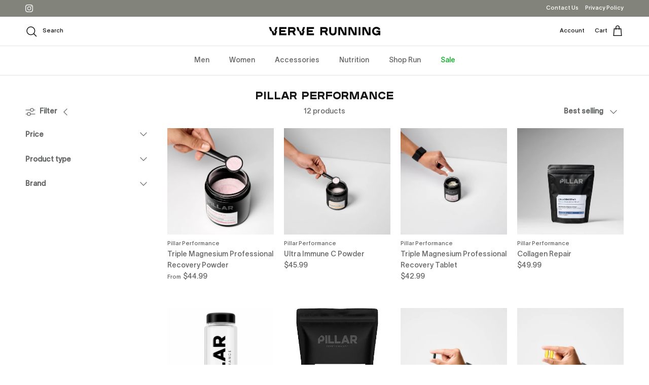

--- FILE ---
content_type: text/html; charset=utf-8
request_url: https://ververunning.com.au/collections/pillar-performance
body_size: 34491
content:
<!doctype html>
<html class="no-js" lang="en" dir="ltr">
<head><meta charset="utf-8">
<meta name="viewport" content="width=device-width,initial-scale=1">
<title>Pillar Performance &ndash; Verve Running</title><link rel="canonical" href="https://ververunning.com.au/collections/pillar-performance"><link rel="icon" href="//ververunning.com.au/cdn/shop/files/Verve_Favicon_2A.png?crop=center&height=48&v=1707621034&width=48" type="image/png">
  <link rel="apple-touch-icon" href="//ververunning.com.au/cdn/shop/files/Verve_Favicon_2A.png?crop=center&height=180&v=1707621034&width=180"><meta property="og:site_name" content="Verve Running">
<meta property="og:url" content="https://ververunning.com.au/collections/pillar-performance">
<meta property="og:title" content="Pillar Performance">
<meta property="og:type" content="product.group">
<meta property="og:description" content="Verve Running is a specialist running shoe and apparel business in Bendigo, &quot;we&#39;re making running fun, for everyone.&quot; Our aim is to provide customers with access to the best running products and provide the best service. "><meta property="og:image" content="http://ververunning.com.au/cdn/shop/files/Verve_Symmetry-Theme_Thumbnail.jpg?crop=center&height=1200&v=1713930006&width=1200">
  <meta property="og:image:secure_url" content="https://ververunning.com.au/cdn/shop/files/Verve_Symmetry-Theme_Thumbnail.jpg?crop=center&height=1200&v=1713930006&width=1200">
  <meta property="og:image:width" content="2400">
  <meta property="og:image:height" content="1256"><meta name="twitter:card" content="summary_large_image">
<meta name="twitter:title" content="Pillar Performance">
<meta name="twitter:description" content="Verve Running is a specialist running shoe and apparel business in Bendigo, &quot;we&#39;re making running fun, for everyone.&quot; Our aim is to provide customers with access to the best running products and provide the best service. ">
<style> 
    
  @font-face {
      font-family: "twklausanne500";
      src: url("//ververunning.com.au/cdn/shop/files/TWKLausanne-500.woff2?v=5251267392025076397") format("woff2");
   }

  @font-face {
      font-family: "plaakheavy";
      src: url("//ververunning.com.au/cdn/shop/files/plaak-heavy.woff2?v=161932372424247732") format("woff2");
    }@font-face {
  font-family: Arimo;
  font-weight: 400;
  font-style: normal;
  font-display: fallback;
  src: url("//ververunning.com.au/cdn/fonts/arimo/arimo_n4.a7efb558ca22d2002248bbe6f302a98edee38e35.woff2") format("woff2"),
       url("//ververunning.com.au/cdn/fonts/arimo/arimo_n4.0da809f7d1d5ede2a73be7094ac00741efdb6387.woff") format("woff");
}
@font-face {
  font-family: Arimo;
  font-weight: 700;
  font-style: normal;
  font-display: fallback;
  src: url("//ververunning.com.au/cdn/fonts/arimo/arimo_n7.1d2d0638e6a1228d86beb0e10006e3280ccb2d04.woff2") format("woff2"),
       url("//ververunning.com.au/cdn/fonts/arimo/arimo_n7.f4b9139e8eac4a17b38b8707044c20f54c3be479.woff") format("woff");
}
@font-face {
  font-family: Arimo;
  font-weight: 500;
  font-style: normal;
  font-display: fallback;
  src: url("//ververunning.com.au/cdn/fonts/arimo/arimo_n5.a6cc016de05b75be63cb193704728ed8065f04bb.woff2") format("woff2"),
       url("//ververunning.com.au/cdn/fonts/arimo/arimo_n5.e0d510a292c8c9059b1fcf519004ca9d3a6015a2.woff") format("woff");
}
@font-face {
  font-family: Arimo;
  font-weight: 400;
  font-style: italic;
  font-display: fallback;
  src: url("//ververunning.com.au/cdn/fonts/arimo/arimo_i4.438ddb21a1b98c7230698d70dc1a21df235701b2.woff2") format("woff2"),
       url("//ververunning.com.au/cdn/fonts/arimo/arimo_i4.0e1908a0dc1ec32fabb5a03a0c9ee2083f82e3d7.woff") format("woff");
}
@font-face {
  font-family: Arimo;
  font-weight: 700;
  font-style: italic;
  font-display: fallback;
  src: url("//ververunning.com.au/cdn/fonts/arimo/arimo_i7.b9f09537c29041ec8d51f8cdb7c9b8e4f1f82cb1.woff2") format("woff2"),
       url("//ververunning.com.au/cdn/fonts/arimo/arimo_i7.ec659fc855f754fd0b1bd052e606bba1058f73da.woff") format("woff");
}
@font-face {
  font-family: Arimo;
  font-weight: 400;
  font-style: normal;
  font-display: fallback;
  src: url("//ververunning.com.au/cdn/fonts/arimo/arimo_n4.a7efb558ca22d2002248bbe6f302a98edee38e35.woff2") format("woff2"),
       url("//ververunning.com.au/cdn/fonts/arimo/arimo_n4.0da809f7d1d5ede2a73be7094ac00741efdb6387.woff") format("woff");
}
@font-face {
  font-family: Arimo;
  font-weight: 700;
  font-style: normal;
  font-display: fallback;
  src: url("//ververunning.com.au/cdn/fonts/arimo/arimo_n7.1d2d0638e6a1228d86beb0e10006e3280ccb2d04.woff2") format("woff2"),
       url("//ververunning.com.au/cdn/fonts/arimo/arimo_n7.f4b9139e8eac4a17b38b8707044c20f54c3be479.woff") format("woff");
}
@font-face {
  font-family: Arimo;
  font-weight: 400;
  font-style: normal;
  font-display: fallback;
  src: url("//ververunning.com.au/cdn/fonts/arimo/arimo_n4.a7efb558ca22d2002248bbe6f302a98edee38e35.woff2") format("woff2"),
       url("//ververunning.com.au/cdn/fonts/arimo/arimo_n4.0da809f7d1d5ede2a73be7094ac00741efdb6387.woff") format("woff");
}
@font-face {
  font-family: Arimo;
  font-weight: 600;
  font-style: normal;
  font-display: fallback;
  src: url("//ververunning.com.au/cdn/fonts/arimo/arimo_n6.9c18b0befd86597f319b7d7f925727d04c262b32.woff2") format("woff2"),
       url("//ververunning.com.au/cdn/fonts/arimo/arimo_n6.422bf6679b81a8bfb1b25d19299a53688390c2b9.woff") format("woff");
}
:root {
  --page-container-width:          1620px;
  --reading-container-width:       720px;
  --divider-opacity:               0.14;
  --gutter-large:                  30px;
  --gutter-desktop:                20px;
  --gutter-mobile:                 16px;
  --section-padding:               50px;
  --larger-section-padding:        80px;
  --larger-section-padding-mobile: 60px;
  --largest-section-padding:       110px;
  --aos-animate-duration:          0.6s;

  --base-font-family:              Arimo, sans-serif;
  --base-font-weight:              400;
  --base-font-style:               normal;
  --heading-font-family:           Arimo, sans-serif;
  --heading-font-weight:           400;
  --heading-font-style:            normal;
  --logo-font-family:              Arimo, sans-serif;
  --logo-font-weight:              700;
  --logo-font-style:               normal;
  --nav-font-family:               Arimo, sans-serif;
  --nav-font-weight:               400;
  --nav-font-style:                normal;

  --base-text-size:14px;
  --base-line-height:              1.6;
  --input-text-size:16px;
  --smaller-text-size-1:11px;
  --smaller-text-size-2:14px;
  --smaller-text-size-3:11px;
  --smaller-text-size-4:10px;
  --larger-text-size:24px;
  --super-large-text-size:42px;
  --super-large-mobile-text-size:19px;
  --larger-mobile-text-size:19px;
  --logo-text-size:14px;--btn-letter-spacing: normal;
    --btn-text-transform: none;
    --button-text-size:  14px;
    --quickbuy-button-text-size: 14px;
    --small-feature-link-font-size: 1em;
    --input-btn-padding-top:             1em;
    --input-btn-padding-bottom:          1em;--heading-text-transform:none;
  --nav-text-size:                      14px;
  --mobile-menu-font-weight:            600;

  --body-bg-color:                      255 255 255;
  --bg-color:                           255 255 255;
  --body-text-color:                    103 104 105;
  --text-color:                         103 104 105;

  --header-text-col:                    #151515;--header-text-hover-col:             var(--main-nav-link-hover-col);--header-bg-col:                     #ffffff;
  --heading-color:                     23 23 23;
  --body-heading-color:                23 23 23;
  --heading-divider-col:               #e2e2e2;

  --logo-col:                          #171717;
  --main-nav-bg:                       #ffffff;
  --main-nav-link-col:                 #676869;
  --main-nav-link-hover-col:           #171717;
  --main-nav-link-featured-col:        #0eb129;

  --link-color:                        23 23 23;
  --body-link-color:                   23 23 23;

  --btn-bg-color:                        35 35 35;
  --btn-bg-hover-color:                  0 0 0;
  --btn-border-color:                    35 35 35;
  --btn-border-hover-color:              0 0 0;
  --btn-text-color:                      255 255 255;
  --btn-text-hover-color:                255 255 255;--btn-alt-bg-color:                    255 255 255;
  --btn-alt-text-color:                  35 35 35;
  --btn-alt-border-color:                35 35 35;
  --btn-alt-border-hover-color:          35 35 35;--btn-ter-bg-color:                    235 235 235;
  --btn-ter-text-color:                  52 53 54;
  --btn-ter-bg-hover-color:              35 35 35;
  --btn-ter-text-hover-color:            255 255 255;--btn-border-radius: 3px;--color-scheme-default:                             #ffffff;
  --color-scheme-default-color:                       255 255 255;
  --color-scheme-default-text-color:                  103 104 105;
  --color-scheme-default-head-color:                  23 23 23;
  --color-scheme-default-link-color:                  23 23 23;
  --color-scheme-default-btn-text-color:              255 255 255;
  --color-scheme-default-btn-text-hover-color:        255 255 255;
  --color-scheme-default-btn-bg-color:                35 35 35;
  --color-scheme-default-btn-bg-hover-color:          0 0 0;
  --color-scheme-default-btn-border-color:            35 35 35;
  --color-scheme-default-btn-border-hover-color:      0 0 0;
  --color-scheme-default-btn-alt-text-color:          35 35 35;
  --color-scheme-default-btn-alt-bg-color:            255 255 255;
  --color-scheme-default-btn-alt-border-color:        35 35 35;
  --color-scheme-default-btn-alt-border-hover-color:  35 35 35;

  --color-scheme-1:                             #f7f7f8;
  --color-scheme-1-color:                       247 247 248;
  --color-scheme-1-text-color:                  103 104 105;
  --color-scheme-1-head-color:                  21 21 21;
  --color-scheme-1-link-color:                  0 0 0;
  --color-scheme-1-btn-text-color:              255 255 255;
  --color-scheme-1-btn-text-hover-color:        255 255 255;
  --color-scheme-1-btn-bg-color:                35 35 35;
  --color-scheme-1-btn-bg-hover-color:          0 0 0;
  --color-scheme-1-btn-border-color:            35 35 35;
  --color-scheme-1-btn-border-hover-color:      0 0 0;
  --color-scheme-1-btn-alt-text-color:          35 35 35;
  --color-scheme-1-btn-alt-bg-color:            255 255 255;
  --color-scheme-1-btn-alt-border-color:        35 35 35;
  --color-scheme-1-btn-alt-border-hover-color:  35 35 35;

  --color-scheme-2:                             #232323;
  --color-scheme-2-color:                       35 35 35;
  --color-scheme-2-text-color:                  255 255 255;
  --color-scheme-2-head-color:                  255 255 255;
  --color-scheme-2-link-color:                  255 255 255;
  --color-scheme-2-btn-text-color:              23 23 23;
  --color-scheme-2-btn-text-hover-color:        23 23 23;
  --color-scheme-2-btn-bg-color:                255 255 255;
  --color-scheme-2-btn-bg-hover-color:          226 226 226;
  --color-scheme-2-btn-border-color:            255 255 255;
  --color-scheme-2-btn-border-hover-color:      226 226 226;
  --color-scheme-2-btn-alt-text-color:          23 23 23;
  --color-scheme-2-btn-alt-bg-color:            255 255 255;
  --color-scheme-2-btn-alt-border-color:        23 23 23;
  --color-scheme-2-btn-alt-border-hover-color:  23 23 23;

  /* Shop Pay payment terms */
  --payment-terms-background-color:    #ffffff;--quickbuy-bg: 247 247 248;--body-input-background-color:       rgb(var(--body-bg-color));
  --input-background-color:            rgb(var(--body-bg-color));
  --body-input-text-color:             var(--body-text-color);
  --input-text-color:                  var(--body-text-color);
  --body-input-border-color:           rgb(217, 217, 218);
  --input-border-color:                rgb(217, 217, 218);
  --input-border-color-hover:          rgb(171, 172, 173);
  --input-border-color-active:         rgb(103, 104, 105);

  --swatch-cross-svg:                  url("data:image/svg+xml,%3Csvg xmlns='http://www.w3.org/2000/svg' width='240' height='240' viewBox='0 0 24 24' fill='none' stroke='rgb(217, 217, 218)' stroke-width='0.09' preserveAspectRatio='none' %3E%3Cline x1='24' y1='0' x2='0' y2='24'%3E%3C/line%3E%3C/svg%3E");
  --swatch-cross-hover:                url("data:image/svg+xml,%3Csvg xmlns='http://www.w3.org/2000/svg' width='240' height='240' viewBox='0 0 24 24' fill='none' stroke='rgb(171, 172, 173)' stroke-width='0.09' preserveAspectRatio='none' %3E%3Cline x1='24' y1='0' x2='0' y2='24'%3E%3C/line%3E%3C/svg%3E");
  --swatch-cross-active:               url("data:image/svg+xml,%3Csvg xmlns='http://www.w3.org/2000/svg' width='240' height='240' viewBox='0 0 24 24' fill='none' stroke='rgb(103, 104, 105)' stroke-width='0.09' preserveAspectRatio='none' %3E%3Cline x1='24' y1='0' x2='0' y2='24'%3E%3C/line%3E%3C/svg%3E");

  --footer-divider-col:                #f2f3f2;
  --footer-text-col:                   130 131 122;
  --footer-heading-col:                21 21 21;
  --footer-bg:                         #f2f3f2;--product-label-overlay-justify: flex-start;--product-label-overlay-align: flex-start;--product-label-overlay-reduction-text:   #ffffff;
  --product-label-overlay-reduction-bg:     #0eb129;
  --product-label-overlay-stock-text:       #ffffff;
  --product-label-overlay-stock-bg:         #82837a;
  --product-label-overlay-new-text:         #ffffff;
  --product-label-overlay-new-bg:           #82837a;
  --product-label-overlay-meta-text:        #ffffff;
  --product-label-overlay-meta-bg:          #82837a;
  --product-label-sale-text:                #0eb129;
  --product-label-sold-text:                #171717;
  --product-label-preorder-text:            #cdcdca;

  --product-block-crop-align:               center;

  
  --product-block-price-align:              flex-start;
  --product-block-price-item-margin-start:  initial;
  --product-block-price-item-margin-end:    .5rem;
  

  --collection-block-image-position:   center center;

  --swatch-picker-image-size:          70px;
  --swatch-crop-align:                 center center;

  --image-overlay-text-color:          255 255 255;--image-overlay-bg:                  rgba(23, 23, 23, 0.12);
  --image-overlay-shadow-start:        rgb(0 0 0 / 0.16);
  --image-overlay-box-opacity:         1.0;.image-overlay--bg-box .text-overlay .text-overlay__text {
      --image-overlay-box-bg: 255 255 255;
      --heading-color: var(--body-heading-color);
      --text-color: var(--body-text-color);
      --link-color: var(--body-link-color);
    }--product-inventory-ok-box-color:            #f2f3f2;
  --product-inventory-ok-text-color:           #0eb129;
  --product-inventory-ok-icon-box-fill-color:  #fff;
  --product-inventory-low-box-color:           #fcf1cd;
  --product-inventory-low-text-color:          #dd9a1a;
  --product-inventory-low-icon-box-fill-color: #fff;
  --product-inventory-low-text-color-channels: 14, 177, 41;
  --product-inventory-ok-text-color-channels:  221, 154, 26;

  --rating-star-color: 246 165 41;
}::selection {
    background: rgb(var(--body-heading-color));
    color: rgb(var(--body-bg-color));
  }
  ::-moz-selection {
    background: rgb(var(--body-heading-color));
    color: rgb(var(--body-bg-color));
  }.use-color-scheme--default {
  --product-label-sale-text:           #0eb129;
  --product-label-sold-text:           #171717;
  --product-label-preorder-text:       #cdcdca;
  --input-background-color:            rgb(var(--body-bg-color));
  --input-text-color:                  var(--body-input-text-color);
  --input-border-color:                rgb(217, 217, 218);
  --input-border-color-hover:          rgb(171, 172, 173);
  --input-border-color-active:         rgb(103, 104, 105);
}</style>

  <link href="//ververunning.com.au/cdn/shop/t/3/assets/main.css?v=168787644443833339051711696309" rel="stylesheet" type="text/css" media="all" />
<link rel="preload" as="font" href="//ververunning.com.au/cdn/fonts/arimo/arimo_n4.a7efb558ca22d2002248bbe6f302a98edee38e35.woff2" type="font/woff2" crossorigin><link rel="preload" as="font" href="//ververunning.com.au/cdn/fonts/arimo/arimo_n4.a7efb558ca22d2002248bbe6f302a98edee38e35.woff2" type="font/woff2" crossorigin><script>
    document.documentElement.className = document.documentElement.className.replace('no-js', 'js');

    window.theme = {
      info: {
        name: 'Symmetry',
        version: '7.1.2'
      },
      device: {
        hasTouch: window.matchMedia('(any-pointer: coarse)').matches,
        hasHover: window.matchMedia('(hover: hover)').matches
      },
      mediaQueries: {
        md: '(min-width: 768px)',
        productMediaCarouselBreak: '(min-width: 1041px)'
      },
      routes: {
        base: 'https://ververunning.com.au',
        cart: '/cart',
        cartAdd: '/cart/add.js',
        cartUpdate: '/cart/update.js',
        predictiveSearch: '/search/suggest'
      },
      strings: {
        cartTermsConfirmation: "You must agree to the terms and conditions before continuing.",
        cartItemsQuantityError: "You can only add [QUANTITY] of this item to your cart.",
        generalSearchViewAll: "View all search results",
        noStock: "Sold out",
        noVariant: "Unavailable",
        productsProductChooseA: "Choose a",
        generalSearchPages: "Pages",
        generalSearchNoResultsWithoutTerms: "Sorry, we couldnʼt find any results",
        shippingCalculator: {
          singleRate: "There is one shipping rate for this destination:",
          multipleRates: "There are multiple shipping rates for this destination:",
          noRates: "We do not ship to this destination."
        }
      },
      settings: {
        moneyWithCurrencyFormat: "${{amount}} AUD",
        cartType: "drawer",
        afterAddToCart: "drawer",
        quickbuyStyle: "off",
        externalLinksNewTab: true,
        internalLinksSmoothScroll: true
      }
    }

    theme.inlineNavigationCheck = function() {
      var pageHeader = document.querySelector('.pageheader'),
          inlineNavContainer = pageHeader.querySelector('.logo-area__left__inner'),
          inlineNav = inlineNavContainer.querySelector('.navigation--left');
      if (inlineNav && getComputedStyle(inlineNav).display != 'none') {
        var inlineMenuCentered = document.querySelector('.pageheader--layout-inline-menu-center'),
            logoContainer = document.querySelector('.logo-area__middle__inner');
        if(inlineMenuCentered) {
          var rightWidth = document.querySelector('.logo-area__right__inner').clientWidth,
              middleWidth = logoContainer.clientWidth,
              logoArea = document.querySelector('.logo-area'),
              computedLogoAreaStyle = getComputedStyle(logoArea),
              logoAreaInnerWidth = logoArea.clientWidth - Math.ceil(parseFloat(computedLogoAreaStyle.paddingLeft)) - Math.ceil(parseFloat(computedLogoAreaStyle.paddingRight)),
              availableNavWidth = logoAreaInnerWidth - Math.max(rightWidth, middleWidth) * 2 - 40;
          inlineNavContainer.style.maxWidth = availableNavWidth + 'px';
        }

        var firstInlineNavLink = inlineNav.querySelector('.navigation__item:first-child'),
            lastInlineNavLink = inlineNav.querySelector('.navigation__item:last-child');
        if (lastInlineNavLink) {
          var inlineNavWidth = null;
          if(document.querySelector('html[dir=rtl]')) {
            inlineNavWidth = firstInlineNavLink.offsetLeft - lastInlineNavLink.offsetLeft + firstInlineNavLink.offsetWidth;
          } else {
            inlineNavWidth = lastInlineNavLink.offsetLeft - firstInlineNavLink.offsetLeft + lastInlineNavLink.offsetWidth;
          }
          if (inlineNavContainer.offsetWidth >= inlineNavWidth) {
            pageHeader.classList.add('pageheader--layout-inline-permitted');
            var tallLogo = logoContainer.clientHeight > lastInlineNavLink.clientHeight + 20;
            if (tallLogo) {
              inlineNav.classList.add('navigation--tight-underline');
            } else {
              inlineNav.classList.remove('navigation--tight-underline');
            }
          } else {
            pageHeader.classList.remove('pageheader--layout-inline-permitted');
          }
        }
      }
    };

    theme.setInitialHeaderHeightProperty = () => {
      const section = document.querySelector('.section-header');
      if (section) {
        document.documentElement.style.setProperty('--theme-header-height', Math.ceil(section.clientHeight) + 'px');
      }
    };
  </script>

  <script src="//ververunning.com.au/cdn/shop/t/3/assets/main.js?v=66933730433444639621707635872" defer></script>
    <script src="//ververunning.com.au/cdn/shop/t/3/assets/animate-on-scroll.js?v=15249566486942820451707635871" defer></script>
    <link href="//ververunning.com.au/cdn/shop/t/3/assets/animate-on-scroll.css?v=35216439550296132921707635871" rel="stylesheet" type="text/css" media="all" />
  

  <script>window.performance && window.performance.mark && window.performance.mark('shopify.content_for_header.start');</script><meta name="facebook-domain-verification" content="ezc2em5nctmdzuuqnvut6fbmjyjynw">
<meta name="google-site-verification" content="LxX5em4T_Y3HmR7dJE-zZ6gvG_m_JsEEyteMB8QFmUs">
<meta id="shopify-digital-wallet" name="shopify-digital-wallet" content="/56719573091/digital_wallets/dialog">
<meta name="shopify-checkout-api-token" content="21631ccb1d7fee24069bf7e8c018bc59">
<link rel="alternate" type="application/atom+xml" title="Feed" href="/collections/pillar-performance.atom" />
<link rel="alternate" type="application/json+oembed" href="https://ververunning.com.au/collections/pillar-performance.oembed">
<script async="async" src="/checkouts/internal/preloads.js?locale=en-AU"></script>
<link rel="preconnect" href="https://shop.app" crossorigin="anonymous">
<script async="async" src="https://shop.app/checkouts/internal/preloads.js?locale=en-AU&shop_id=56719573091" crossorigin="anonymous"></script>
<script id="apple-pay-shop-capabilities" type="application/json">{"shopId":56719573091,"countryCode":"AU","currencyCode":"AUD","merchantCapabilities":["supports3DS"],"merchantId":"gid:\/\/shopify\/Shop\/56719573091","merchantName":"Verve Running","requiredBillingContactFields":["postalAddress","email"],"requiredShippingContactFields":["postalAddress","email"],"shippingType":"shipping","supportedNetworks":["visa","masterCard"],"total":{"type":"pending","label":"Verve Running","amount":"1.00"},"shopifyPaymentsEnabled":true,"supportsSubscriptions":true}</script>
<script id="shopify-features" type="application/json">{"accessToken":"21631ccb1d7fee24069bf7e8c018bc59","betas":["rich-media-storefront-analytics"],"domain":"ververunning.com.au","predictiveSearch":true,"shopId":56719573091,"locale":"en"}</script>
<script>var Shopify = Shopify || {};
Shopify.shop = "6cdeeb.myshopify.com";
Shopify.locale = "en";
Shopify.currency = {"active":"AUD","rate":"1.0"};
Shopify.country = "AU";
Shopify.theme = {"name":"Symmetry","id":124697739363,"schema_name":"Symmetry","schema_version":"7.1.2","theme_store_id":568,"role":"main"};
Shopify.theme.handle = "null";
Shopify.theme.style = {"id":null,"handle":null};
Shopify.cdnHost = "ververunning.com.au/cdn";
Shopify.routes = Shopify.routes || {};
Shopify.routes.root = "/";</script>
<script type="module">!function(o){(o.Shopify=o.Shopify||{}).modules=!0}(window);</script>
<script>!function(o){function n(){var o=[];function n(){o.push(Array.prototype.slice.apply(arguments))}return n.q=o,n}var t=o.Shopify=o.Shopify||{};t.loadFeatures=n(),t.autoloadFeatures=n()}(window);</script>
<script>
  window.ShopifyPay = window.ShopifyPay || {};
  window.ShopifyPay.apiHost = "shop.app\/pay";
  window.ShopifyPay.redirectState = null;
</script>
<script id="shop-js-analytics" type="application/json">{"pageType":"collection"}</script>
<script defer="defer" async type="module" src="//ververunning.com.au/cdn/shopifycloud/shop-js/modules/v2/client.init-shop-cart-sync_BT-GjEfc.en.esm.js"></script>
<script defer="defer" async type="module" src="//ververunning.com.au/cdn/shopifycloud/shop-js/modules/v2/chunk.common_D58fp_Oc.esm.js"></script>
<script defer="defer" async type="module" src="//ververunning.com.au/cdn/shopifycloud/shop-js/modules/v2/chunk.modal_xMitdFEc.esm.js"></script>
<script type="module">
  await import("//ververunning.com.au/cdn/shopifycloud/shop-js/modules/v2/client.init-shop-cart-sync_BT-GjEfc.en.esm.js");
await import("//ververunning.com.au/cdn/shopifycloud/shop-js/modules/v2/chunk.common_D58fp_Oc.esm.js");
await import("//ververunning.com.au/cdn/shopifycloud/shop-js/modules/v2/chunk.modal_xMitdFEc.esm.js");

  window.Shopify.SignInWithShop?.initShopCartSync?.({"fedCMEnabled":true,"windoidEnabled":true});

</script>
<script>
  window.Shopify = window.Shopify || {};
  if (!window.Shopify.featureAssets) window.Shopify.featureAssets = {};
  window.Shopify.featureAssets['shop-js'] = {"shop-cart-sync":["modules/v2/client.shop-cart-sync_DZOKe7Ll.en.esm.js","modules/v2/chunk.common_D58fp_Oc.esm.js","modules/v2/chunk.modal_xMitdFEc.esm.js"],"init-fed-cm":["modules/v2/client.init-fed-cm_B6oLuCjv.en.esm.js","modules/v2/chunk.common_D58fp_Oc.esm.js","modules/v2/chunk.modal_xMitdFEc.esm.js"],"shop-cash-offers":["modules/v2/client.shop-cash-offers_D2sdYoxE.en.esm.js","modules/v2/chunk.common_D58fp_Oc.esm.js","modules/v2/chunk.modal_xMitdFEc.esm.js"],"shop-login-button":["modules/v2/client.shop-login-button_QeVjl5Y3.en.esm.js","modules/v2/chunk.common_D58fp_Oc.esm.js","modules/v2/chunk.modal_xMitdFEc.esm.js"],"pay-button":["modules/v2/client.pay-button_DXTOsIq6.en.esm.js","modules/v2/chunk.common_D58fp_Oc.esm.js","modules/v2/chunk.modal_xMitdFEc.esm.js"],"shop-button":["modules/v2/client.shop-button_DQZHx9pm.en.esm.js","modules/v2/chunk.common_D58fp_Oc.esm.js","modules/v2/chunk.modal_xMitdFEc.esm.js"],"avatar":["modules/v2/client.avatar_BTnouDA3.en.esm.js"],"init-windoid":["modules/v2/client.init-windoid_CR1B-cfM.en.esm.js","modules/v2/chunk.common_D58fp_Oc.esm.js","modules/v2/chunk.modal_xMitdFEc.esm.js"],"init-shop-for-new-customer-accounts":["modules/v2/client.init-shop-for-new-customer-accounts_C_vY_xzh.en.esm.js","modules/v2/client.shop-login-button_QeVjl5Y3.en.esm.js","modules/v2/chunk.common_D58fp_Oc.esm.js","modules/v2/chunk.modal_xMitdFEc.esm.js"],"init-shop-email-lookup-coordinator":["modules/v2/client.init-shop-email-lookup-coordinator_BI7n9ZSv.en.esm.js","modules/v2/chunk.common_D58fp_Oc.esm.js","modules/v2/chunk.modal_xMitdFEc.esm.js"],"init-shop-cart-sync":["modules/v2/client.init-shop-cart-sync_BT-GjEfc.en.esm.js","modules/v2/chunk.common_D58fp_Oc.esm.js","modules/v2/chunk.modal_xMitdFEc.esm.js"],"shop-toast-manager":["modules/v2/client.shop-toast-manager_DiYdP3xc.en.esm.js","modules/v2/chunk.common_D58fp_Oc.esm.js","modules/v2/chunk.modal_xMitdFEc.esm.js"],"init-customer-accounts":["modules/v2/client.init-customer-accounts_D9ZNqS-Q.en.esm.js","modules/v2/client.shop-login-button_QeVjl5Y3.en.esm.js","modules/v2/chunk.common_D58fp_Oc.esm.js","modules/v2/chunk.modal_xMitdFEc.esm.js"],"init-customer-accounts-sign-up":["modules/v2/client.init-customer-accounts-sign-up_iGw4briv.en.esm.js","modules/v2/client.shop-login-button_QeVjl5Y3.en.esm.js","modules/v2/chunk.common_D58fp_Oc.esm.js","modules/v2/chunk.modal_xMitdFEc.esm.js"],"shop-follow-button":["modules/v2/client.shop-follow-button_CqMgW2wH.en.esm.js","modules/v2/chunk.common_D58fp_Oc.esm.js","modules/v2/chunk.modal_xMitdFEc.esm.js"],"checkout-modal":["modules/v2/client.checkout-modal_xHeaAweL.en.esm.js","modules/v2/chunk.common_D58fp_Oc.esm.js","modules/v2/chunk.modal_xMitdFEc.esm.js"],"shop-login":["modules/v2/client.shop-login_D91U-Q7h.en.esm.js","modules/v2/chunk.common_D58fp_Oc.esm.js","modules/v2/chunk.modal_xMitdFEc.esm.js"],"lead-capture":["modules/v2/client.lead-capture_BJmE1dJe.en.esm.js","modules/v2/chunk.common_D58fp_Oc.esm.js","modules/v2/chunk.modal_xMitdFEc.esm.js"],"payment-terms":["modules/v2/client.payment-terms_Ci9AEqFq.en.esm.js","modules/v2/chunk.common_D58fp_Oc.esm.js","modules/v2/chunk.modal_xMitdFEc.esm.js"]};
</script>
<script>(function() {
  var isLoaded = false;
  function asyncLoad() {
    if (isLoaded) return;
    isLoaded = true;
    var urls = ["https:\/\/sdks.automizely.com\/conversions\/v1\/conversions.js?app_connection_id=14777be37c2e49e5945165b3f42197e5\u0026mapped_org_id=68ee51249e040e45c2de6b5a33c5ca6d_v1\u0026shop=6cdeeb.myshopify.com"];
    for (var i = 0; i < urls.length; i++) {
      var s = document.createElement('script');
      s.type = 'text/javascript';
      s.async = true;
      s.src = urls[i];
      var x = document.getElementsByTagName('script')[0];
      x.parentNode.insertBefore(s, x);
    }
  };
  if(window.attachEvent) {
    window.attachEvent('onload', asyncLoad);
  } else {
    window.addEventListener('load', asyncLoad, false);
  }
})();</script>
<script id="__st">var __st={"a":56719573091,"offset":39600,"reqid":"5de4a895-51fa-4e5e-8009-3b613e8641f0-1769467473","pageurl":"ververunning.com.au\/collections\/pillar-performance","u":"6d9c32df5c78","p":"collection","rtyp":"collection","rid":276807417955};</script>
<script>window.ShopifyPaypalV4VisibilityTracking = true;</script>
<script id="captcha-bootstrap">!function(){'use strict';const t='contact',e='account',n='new_comment',o=[[t,t],['blogs',n],['comments',n],[t,'customer']],c=[[e,'customer_login'],[e,'guest_login'],[e,'recover_customer_password'],[e,'create_customer']],r=t=>t.map((([t,e])=>`form[action*='/${t}']:not([data-nocaptcha='true']) input[name='form_type'][value='${e}']`)).join(','),a=t=>()=>t?[...document.querySelectorAll(t)].map((t=>t.form)):[];function s(){const t=[...o],e=r(t);return a(e)}const i='password',u='form_key',d=['recaptcha-v3-token','g-recaptcha-response','h-captcha-response',i],f=()=>{try{return window.sessionStorage}catch{return}},m='__shopify_v',_=t=>t.elements[u];function p(t,e,n=!1){try{const o=window.sessionStorage,c=JSON.parse(o.getItem(e)),{data:r}=function(t){const{data:e,action:n}=t;return t[m]||n?{data:e,action:n}:{data:t,action:n}}(c);for(const[e,n]of Object.entries(r))t.elements[e]&&(t.elements[e].value=n);n&&o.removeItem(e)}catch(o){console.error('form repopulation failed',{error:o})}}const l='form_type',E='cptcha';function T(t){t.dataset[E]=!0}const w=window,h=w.document,L='Shopify',v='ce_forms',y='captcha';let A=!1;((t,e)=>{const n=(g='f06e6c50-85a8-45c8-87d0-21a2b65856fe',I='https://cdn.shopify.com/shopifycloud/storefront-forms-hcaptcha/ce_storefront_forms_captcha_hcaptcha.v1.5.2.iife.js',D={infoText:'Protected by hCaptcha',privacyText:'Privacy',termsText:'Terms'},(t,e,n)=>{const o=w[L][v],c=o.bindForm;if(c)return c(t,g,e,D).then(n);var r;o.q.push([[t,g,e,D],n]),r=I,A||(h.body.append(Object.assign(h.createElement('script'),{id:'captcha-provider',async:!0,src:r})),A=!0)});var g,I,D;w[L]=w[L]||{},w[L][v]=w[L][v]||{},w[L][v].q=[],w[L][y]=w[L][y]||{},w[L][y].protect=function(t,e){n(t,void 0,e),T(t)},Object.freeze(w[L][y]),function(t,e,n,w,h,L){const[v,y,A,g]=function(t,e,n){const i=e?o:[],u=t?c:[],d=[...i,...u],f=r(d),m=r(i),_=r(d.filter((([t,e])=>n.includes(e))));return[a(f),a(m),a(_),s()]}(w,h,L),I=t=>{const e=t.target;return e instanceof HTMLFormElement?e:e&&e.form},D=t=>v().includes(t);t.addEventListener('submit',(t=>{const e=I(t);if(!e)return;const n=D(e)&&!e.dataset.hcaptchaBound&&!e.dataset.recaptchaBound,o=_(e),c=g().includes(e)&&(!o||!o.value);(n||c)&&t.preventDefault(),c&&!n&&(function(t){try{if(!f())return;!function(t){const e=f();if(!e)return;const n=_(t);if(!n)return;const o=n.value;o&&e.removeItem(o)}(t);const e=Array.from(Array(32),(()=>Math.random().toString(36)[2])).join('');!function(t,e){_(t)||t.append(Object.assign(document.createElement('input'),{type:'hidden',name:u})),t.elements[u].value=e}(t,e),function(t,e){const n=f();if(!n)return;const o=[...t.querySelectorAll(`input[type='${i}']`)].map((({name:t})=>t)),c=[...d,...o],r={};for(const[a,s]of new FormData(t).entries())c.includes(a)||(r[a]=s);n.setItem(e,JSON.stringify({[m]:1,action:t.action,data:r}))}(t,e)}catch(e){console.error('failed to persist form',e)}}(e),e.submit())}));const S=(t,e)=>{t&&!t.dataset[E]&&(n(t,e.some((e=>e===t))),T(t))};for(const o of['focusin','change'])t.addEventListener(o,(t=>{const e=I(t);D(e)&&S(e,y())}));const B=e.get('form_key'),M=e.get(l),P=B&&M;t.addEventListener('DOMContentLoaded',(()=>{const t=y();if(P)for(const e of t)e.elements[l].value===M&&p(e,B);[...new Set([...A(),...v().filter((t=>'true'===t.dataset.shopifyCaptcha))])].forEach((e=>S(e,t)))}))}(h,new URLSearchParams(w.location.search),n,t,e,['guest_login'])})(!0,!0)}();</script>
<script integrity="sha256-4kQ18oKyAcykRKYeNunJcIwy7WH5gtpwJnB7kiuLZ1E=" data-source-attribution="shopify.loadfeatures" defer="defer" src="//ververunning.com.au/cdn/shopifycloud/storefront/assets/storefront/load_feature-a0a9edcb.js" crossorigin="anonymous"></script>
<script crossorigin="anonymous" defer="defer" src="//ververunning.com.au/cdn/shopifycloud/storefront/assets/shopify_pay/storefront-65b4c6d7.js?v=20250812"></script>
<script data-source-attribution="shopify.dynamic_checkout.dynamic.init">var Shopify=Shopify||{};Shopify.PaymentButton=Shopify.PaymentButton||{isStorefrontPortableWallets:!0,init:function(){window.Shopify.PaymentButton.init=function(){};var t=document.createElement("script");t.src="https://ververunning.com.au/cdn/shopifycloud/portable-wallets/latest/portable-wallets.en.js",t.type="module",document.head.appendChild(t)}};
</script>
<script data-source-attribution="shopify.dynamic_checkout.buyer_consent">
  function portableWalletsHideBuyerConsent(e){var t=document.getElementById("shopify-buyer-consent"),n=document.getElementById("shopify-subscription-policy-button");t&&n&&(t.classList.add("hidden"),t.setAttribute("aria-hidden","true"),n.removeEventListener("click",e))}function portableWalletsShowBuyerConsent(e){var t=document.getElementById("shopify-buyer-consent"),n=document.getElementById("shopify-subscription-policy-button");t&&n&&(t.classList.remove("hidden"),t.removeAttribute("aria-hidden"),n.addEventListener("click",e))}window.Shopify?.PaymentButton&&(window.Shopify.PaymentButton.hideBuyerConsent=portableWalletsHideBuyerConsent,window.Shopify.PaymentButton.showBuyerConsent=portableWalletsShowBuyerConsent);
</script>
<script data-source-attribution="shopify.dynamic_checkout.cart.bootstrap">document.addEventListener("DOMContentLoaded",(function(){function t(){return document.querySelector("shopify-accelerated-checkout-cart, shopify-accelerated-checkout")}if(t())Shopify.PaymentButton.init();else{new MutationObserver((function(e,n){t()&&(Shopify.PaymentButton.init(),n.disconnect())})).observe(document.body,{childList:!0,subtree:!0})}}));
</script>
<script id='scb4127' type='text/javascript' async='' src='https://ververunning.com.au/cdn/shopifycloud/privacy-banner/storefront-banner.js'></script><link id="shopify-accelerated-checkout-styles" rel="stylesheet" media="screen" href="https://ververunning.com.au/cdn/shopifycloud/portable-wallets/latest/accelerated-checkout-backwards-compat.css" crossorigin="anonymous">
<style id="shopify-accelerated-checkout-cart">
        #shopify-buyer-consent {
  margin-top: 1em;
  display: inline-block;
  width: 100%;
}

#shopify-buyer-consent.hidden {
  display: none;
}

#shopify-subscription-policy-button {
  background: none;
  border: none;
  padding: 0;
  text-decoration: underline;
  font-size: inherit;
  cursor: pointer;
}

#shopify-subscription-policy-button::before {
  box-shadow: none;
}

      </style>

<script>window.performance && window.performance.mark && window.performance.mark('shopify.content_for_header.end');</script>
<!-- CC Custom Head Start --><meta name="google-site-verification" content="1pOaSkgrl44N_wnTGvIYrVpJqzA4IymXfgTXJqSVkPc"><!-- CC Custom Head End --><script src="https://cdn.shopify.com/extensions/4e276193-403c-423f-833c-fefed71819cf/forms-2298/assets/shopify-forms-loader.js" type="text/javascript" defer="defer"></script>
<link href="https://monorail-edge.shopifysvc.com" rel="dns-prefetch">
<script>(function(){if ("sendBeacon" in navigator && "performance" in window) {try {var session_token_from_headers = performance.getEntriesByType('navigation')[0].serverTiming.find(x => x.name == '_s').description;} catch {var session_token_from_headers = undefined;}var session_cookie_matches = document.cookie.match(/_shopify_s=([^;]*)/);var session_token_from_cookie = session_cookie_matches && session_cookie_matches.length === 2 ? session_cookie_matches[1] : "";var session_token = session_token_from_headers || session_token_from_cookie || "";function handle_abandonment_event(e) {var entries = performance.getEntries().filter(function(entry) {return /monorail-edge.shopifysvc.com/.test(entry.name);});if (!window.abandonment_tracked && entries.length === 0) {window.abandonment_tracked = true;var currentMs = Date.now();var navigation_start = performance.timing.navigationStart;var payload = {shop_id: 56719573091,url: window.location.href,navigation_start,duration: currentMs - navigation_start,session_token,page_type: "collection"};window.navigator.sendBeacon("https://monorail-edge.shopifysvc.com/v1/produce", JSON.stringify({schema_id: "online_store_buyer_site_abandonment/1.1",payload: payload,metadata: {event_created_at_ms: currentMs,event_sent_at_ms: currentMs}}));}}window.addEventListener('pagehide', handle_abandonment_event);}}());</script>
<script id="web-pixels-manager-setup">(function e(e,d,r,n,o){if(void 0===o&&(o={}),!Boolean(null===(a=null===(i=window.Shopify)||void 0===i?void 0:i.analytics)||void 0===a?void 0:a.replayQueue)){var i,a;window.Shopify=window.Shopify||{};var t=window.Shopify;t.analytics=t.analytics||{};var s=t.analytics;s.replayQueue=[],s.publish=function(e,d,r){return s.replayQueue.push([e,d,r]),!0};try{self.performance.mark("wpm:start")}catch(e){}var l=function(){var e={modern:/Edge?\/(1{2}[4-9]|1[2-9]\d|[2-9]\d{2}|\d{4,})\.\d+(\.\d+|)|Firefox\/(1{2}[4-9]|1[2-9]\d|[2-9]\d{2}|\d{4,})\.\d+(\.\d+|)|Chrom(ium|e)\/(9{2}|\d{3,})\.\d+(\.\d+|)|(Maci|X1{2}).+ Version\/(15\.\d+|(1[6-9]|[2-9]\d|\d{3,})\.\d+)([,.]\d+|)( \(\w+\)|)( Mobile\/\w+|) Safari\/|Chrome.+OPR\/(9{2}|\d{3,})\.\d+\.\d+|(CPU[ +]OS|iPhone[ +]OS|CPU[ +]iPhone|CPU IPhone OS|CPU iPad OS)[ +]+(15[._]\d+|(1[6-9]|[2-9]\d|\d{3,})[._]\d+)([._]\d+|)|Android:?[ /-](13[3-9]|1[4-9]\d|[2-9]\d{2}|\d{4,})(\.\d+|)(\.\d+|)|Android.+Firefox\/(13[5-9]|1[4-9]\d|[2-9]\d{2}|\d{4,})\.\d+(\.\d+|)|Android.+Chrom(ium|e)\/(13[3-9]|1[4-9]\d|[2-9]\d{2}|\d{4,})\.\d+(\.\d+|)|SamsungBrowser\/([2-9]\d|\d{3,})\.\d+/,legacy:/Edge?\/(1[6-9]|[2-9]\d|\d{3,})\.\d+(\.\d+|)|Firefox\/(5[4-9]|[6-9]\d|\d{3,})\.\d+(\.\d+|)|Chrom(ium|e)\/(5[1-9]|[6-9]\d|\d{3,})\.\d+(\.\d+|)([\d.]+$|.*Safari\/(?![\d.]+ Edge\/[\d.]+$))|(Maci|X1{2}).+ Version\/(10\.\d+|(1[1-9]|[2-9]\d|\d{3,})\.\d+)([,.]\d+|)( \(\w+\)|)( Mobile\/\w+|) Safari\/|Chrome.+OPR\/(3[89]|[4-9]\d|\d{3,})\.\d+\.\d+|(CPU[ +]OS|iPhone[ +]OS|CPU[ +]iPhone|CPU IPhone OS|CPU iPad OS)[ +]+(10[._]\d+|(1[1-9]|[2-9]\d|\d{3,})[._]\d+)([._]\d+|)|Android:?[ /-](13[3-9]|1[4-9]\d|[2-9]\d{2}|\d{4,})(\.\d+|)(\.\d+|)|Mobile Safari.+OPR\/([89]\d|\d{3,})\.\d+\.\d+|Android.+Firefox\/(13[5-9]|1[4-9]\d|[2-9]\d{2}|\d{4,})\.\d+(\.\d+|)|Android.+Chrom(ium|e)\/(13[3-9]|1[4-9]\d|[2-9]\d{2}|\d{4,})\.\d+(\.\d+|)|Android.+(UC? ?Browser|UCWEB|U3)[ /]?(15\.([5-9]|\d{2,})|(1[6-9]|[2-9]\d|\d{3,})\.\d+)\.\d+|SamsungBrowser\/(5\.\d+|([6-9]|\d{2,})\.\d+)|Android.+MQ{2}Browser\/(14(\.(9|\d{2,})|)|(1[5-9]|[2-9]\d|\d{3,})(\.\d+|))(\.\d+|)|K[Aa][Ii]OS\/(3\.\d+|([4-9]|\d{2,})\.\d+)(\.\d+|)/},d=e.modern,r=e.legacy,n=navigator.userAgent;return n.match(d)?"modern":n.match(r)?"legacy":"unknown"}(),u="modern"===l?"modern":"legacy",c=(null!=n?n:{modern:"",legacy:""})[u],f=function(e){return[e.baseUrl,"/wpm","/b",e.hashVersion,"modern"===e.buildTarget?"m":"l",".js"].join("")}({baseUrl:d,hashVersion:r,buildTarget:u}),m=function(e){var d=e.version,r=e.bundleTarget,n=e.surface,o=e.pageUrl,i=e.monorailEndpoint;return{emit:function(e){var a=e.status,t=e.errorMsg,s=(new Date).getTime(),l=JSON.stringify({metadata:{event_sent_at_ms:s},events:[{schema_id:"web_pixels_manager_load/3.1",payload:{version:d,bundle_target:r,page_url:o,status:a,surface:n,error_msg:t},metadata:{event_created_at_ms:s}}]});if(!i)return console&&console.warn&&console.warn("[Web Pixels Manager] No Monorail endpoint provided, skipping logging."),!1;try{return self.navigator.sendBeacon.bind(self.navigator)(i,l)}catch(e){}var u=new XMLHttpRequest;try{return u.open("POST",i,!0),u.setRequestHeader("Content-Type","text/plain"),u.send(l),!0}catch(e){return console&&console.warn&&console.warn("[Web Pixels Manager] Got an unhandled error while logging to Monorail."),!1}}}}({version:r,bundleTarget:l,surface:e.surface,pageUrl:self.location.href,monorailEndpoint:e.monorailEndpoint});try{o.browserTarget=l,function(e){var d=e.src,r=e.async,n=void 0===r||r,o=e.onload,i=e.onerror,a=e.sri,t=e.scriptDataAttributes,s=void 0===t?{}:t,l=document.createElement("script"),u=document.querySelector("head"),c=document.querySelector("body");if(l.async=n,l.src=d,a&&(l.integrity=a,l.crossOrigin="anonymous"),s)for(var f in s)if(Object.prototype.hasOwnProperty.call(s,f))try{l.dataset[f]=s[f]}catch(e){}if(o&&l.addEventListener("load",o),i&&l.addEventListener("error",i),u)u.appendChild(l);else{if(!c)throw new Error("Did not find a head or body element to append the script");c.appendChild(l)}}({src:f,async:!0,onload:function(){if(!function(){var e,d;return Boolean(null===(d=null===(e=window.Shopify)||void 0===e?void 0:e.analytics)||void 0===d?void 0:d.initialized)}()){var d=window.webPixelsManager.init(e)||void 0;if(d){var r=window.Shopify.analytics;r.replayQueue.forEach((function(e){var r=e[0],n=e[1],o=e[2];d.publishCustomEvent(r,n,o)})),r.replayQueue=[],r.publish=d.publishCustomEvent,r.visitor=d.visitor,r.initialized=!0}}},onerror:function(){return m.emit({status:"failed",errorMsg:"".concat(f," has failed to load")})},sri:function(e){var d=/^sha384-[A-Za-z0-9+/=]+$/;return"string"==typeof e&&d.test(e)}(c)?c:"",scriptDataAttributes:o}),m.emit({status:"loading"})}catch(e){m.emit({status:"failed",errorMsg:(null==e?void 0:e.message)||"Unknown error"})}}})({shopId: 56719573091,storefrontBaseUrl: "https://ververunning.com.au",extensionsBaseUrl: "https://extensions.shopifycdn.com/cdn/shopifycloud/web-pixels-manager",monorailEndpoint: "https://monorail-edge.shopifysvc.com/unstable/produce_batch",surface: "storefront-renderer",enabledBetaFlags: ["2dca8a86"],webPixelsConfigList: [{"id":"687243363","configuration":"{\"hashed_organization_id\":\"68ee51249e040e45c2de6b5a33c5ca6d_v1\",\"app_key\":\"6cdeeb\",\"allow_collect_personal_data\":\"true\"}","eventPayloadVersion":"v1","runtimeContext":"STRICT","scriptVersion":"6f6660f15c595d517f203f6e1abcb171","type":"APP","apiClientId":2814809,"privacyPurposes":["ANALYTICS","MARKETING","SALE_OF_DATA"],"dataSharingAdjustments":{"protectedCustomerApprovalScopes":["read_customer_address","read_customer_email","read_customer_name","read_customer_personal_data","read_customer_phone"]}},{"id":"205619299","configuration":"{\"tagID\":\"2613350163682\"}","eventPayloadVersion":"v1","runtimeContext":"STRICT","scriptVersion":"18031546ee651571ed29edbe71a3550b","type":"APP","apiClientId":3009811,"privacyPurposes":["ANALYTICS","MARKETING","SALE_OF_DATA"],"dataSharingAdjustments":{"protectedCustomerApprovalScopes":["read_customer_address","read_customer_email","read_customer_name","read_customer_personal_data","read_customer_phone"]}},{"id":"shopify-app-pixel","configuration":"{}","eventPayloadVersion":"v1","runtimeContext":"STRICT","scriptVersion":"0450","apiClientId":"shopify-pixel","type":"APP","privacyPurposes":["ANALYTICS","MARKETING"]},{"id":"shopify-custom-pixel","eventPayloadVersion":"v1","runtimeContext":"LAX","scriptVersion":"0450","apiClientId":"shopify-pixel","type":"CUSTOM","privacyPurposes":["ANALYTICS","MARKETING"]}],isMerchantRequest: false,initData: {"shop":{"name":"Verve Running","paymentSettings":{"currencyCode":"AUD"},"myshopifyDomain":"6cdeeb.myshopify.com","countryCode":"AU","storefrontUrl":"https:\/\/ververunning.com.au"},"customer":null,"cart":null,"checkout":null,"productVariants":[],"purchasingCompany":null},},"https://ververunning.com.au/cdn","fcfee988w5aeb613cpc8e4bc33m6693e112",{"modern":"","legacy":""},{"shopId":"56719573091","storefrontBaseUrl":"https:\/\/ververunning.com.au","extensionBaseUrl":"https:\/\/extensions.shopifycdn.com\/cdn\/shopifycloud\/web-pixels-manager","surface":"storefront-renderer","enabledBetaFlags":"[\"2dca8a86\"]","isMerchantRequest":"false","hashVersion":"fcfee988w5aeb613cpc8e4bc33m6693e112","publish":"custom","events":"[[\"page_viewed\",{}],[\"collection_viewed\",{\"collection\":{\"id\":\"276807417955\",\"title\":\"Pillar Performance\",\"productVariants\":[{\"price\":{\"amount\":44.99,\"currencyCode\":\"AUD\"},\"product\":{\"title\":\"Triple Magnesium Professional Recovery Powder\",\"vendor\":\"Pillar Performance\",\"id\":\"7408131801187\",\"untranslatedTitle\":\"Triple Magnesium Professional Recovery Powder\",\"url\":\"\/products\/triple-magnesium-professional-recovery-powder\",\"type\":\"Nutrition\"},\"id\":\"41883012857955\",\"image\":{\"src\":\"\/\/ververunning.com.au\/cdn\/shop\/files\/AU_TMPR200P_Front.jpg?v=1723694987\"},\"sku\":\"754523510262\",\"title\":\"NATURAL BERRY \/ JAR \/ 200g\",\"untranslatedTitle\":\"NATURAL BERRY \/ JAR \/ 200g\"},{\"price\":{\"amount\":45.99,\"currencyCode\":\"AUD\"},\"product\":{\"title\":\"Ultra Immune C Powder\",\"vendor\":\"Pillar Performance\",\"id\":\"7408247767139\",\"untranslatedTitle\":\"Ultra Immune C Powder\",\"url\":\"\/products\/ultra-immune-c-powder\",\"type\":\"Nutrition\"},\"id\":\"41884273049699\",\"image\":{\"src\":\"\/\/ververunning.com.au\/cdn\/shop\/files\/Screenshot_2024-08-15_at_9.31.42_am.png?v=1723678323\"},\"sku\":\"754523510477\",\"title\":\"TROPICAL \/ JAR \/ 200g\",\"untranslatedTitle\":\"TROPICAL \/ JAR \/ 200g\"},{\"price\":{\"amount\":42.99,\"currencyCode\":\"AUD\"},\"product\":{\"title\":\"Triple Magnesium Professional Recovery Tablet\",\"vendor\":\"Pillar Performance\",\"id\":\"7408253730915\",\"untranslatedTitle\":\"Triple Magnesium Professional Recovery Tablet\",\"url\":\"\/products\/triple-magnesium-professional-recovery-tablet\",\"type\":\"Nutrition\"},\"id\":\"41884321415267\",\"image\":{\"src\":\"\/\/ververunning.com.au\/cdn\/shop\/files\/06062024_Pillar_New_magnesium_Product_508.jpg?v=1724196656\"},\"sku\":\"754523510255\",\"title\":\"Default Title\",\"untranslatedTitle\":\"Default Title\"},{\"price\":{\"amount\":49.99,\"currencyCode\":\"AUD\"},\"product\":{\"title\":\"Collagen Repair\",\"vendor\":\"Pillar Performance\",\"id\":\"7683705503843\",\"untranslatedTitle\":\"Collagen Repair\",\"url\":\"\/products\/collagen-repair\",\"type\":\"Nutrition\"},\"id\":\"42959655436387\",\"image\":{\"src\":\"\/\/ververunning.com.au\/cdn\/shop\/files\/Pillar_Collagen_Shot1_006.jpg?v=1731475252\"},\"sku\":\"0726684689576\",\"title\":\"Default Title\",\"untranslatedTitle\":\"Default Title\"},{\"price\":{\"amount\":12.99,\"currencyCode\":\"AUD\"},\"product\":{\"title\":\"Micro Shaker - 500ml\",\"vendor\":\"Pillar Performance\",\"id\":\"7408342859875\",\"untranslatedTitle\":\"Micro Shaker - 500ml\",\"url\":\"\/products\/micro-shaker-500ml\",\"type\":\"Nutrition\"},\"id\":\"41884598763619\",\"image\":{\"src\":\"\/\/ververunning.com.au\/cdn\/shop\/files\/ShopifyProductImages-Resize-2023-03-17T113647.111_1181x_1.webp?v=1716266083\"},\"sku\":\"\",\"title\":\"Default Title\",\"untranslatedTitle\":\"Default Title\"},{\"price\":{\"amount\":47.99,\"currencyCode\":\"AUD\"},\"product\":{\"title\":\"Creatine Monohydrate\",\"vendor\":\"Pillar Performance\",\"id\":\"7728465805411\",\"untranslatedTitle\":\"Creatine Monohydrate\",\"url\":\"\/products\/creatine-monohydrate\",\"type\":\"Nutrition\"},\"id\":\"43155877757027\",\"image\":{\"src\":\"\/\/ververunning.com.au\/cdn\/shop\/files\/s-l960_1.webp?v=1738730641\"},\"sku\":\"726684689477\",\"title\":\"Default Title\",\"untranslatedTitle\":\"Default Title\"},{\"price\":{\"amount\":39.99,\"currencyCode\":\"AUD\"},\"product\":{\"title\":\"Ultra B Active\",\"vendor\":\"Pillar Performance\",\"id\":\"7516102590563\",\"untranslatedTitle\":\"Ultra B Active\",\"url\":\"\/products\/ultra-b-active\",\"type\":\"Nutrition\"},\"id\":\"42202857111651\",\"image\":{\"src\":\"\/\/ververunning.com.au\/cdn\/shop\/files\/03012024_Pillarperformance_S12_1700.jpg?v=1724196700\"},\"sku\":\"754523510347\",\"title\":\"Default Title\",\"untranslatedTitle\":\"Default Title\"},{\"price\":{\"amount\":59.99,\"currencyCode\":\"AUD\"},\"product\":{\"title\":\"Ultra Omega\",\"vendor\":\"Pillar Performance\",\"id\":\"7605539405923\",\"untranslatedTitle\":\"Ultra Omega\",\"url\":\"\/products\/ultra-omega\",\"type\":\"Nutrition\"},\"id\":\"42671532834915\",\"image\":{\"src\":\"\/\/ververunning.com.au\/cdn\/shop\/files\/03012024_Pillarperformance_S12_1687.jpg?v=1724197235\"},\"sku\":\"726684689637\",\"title\":\"Orange\",\"untranslatedTitle\":\"Orange\"},{\"price\":{\"amount\":124.99,\"currencyCode\":\"AUD\"},\"product\":{\"title\":\"Whey Protein Isolate\",\"vendor\":\"Pillar Performance\",\"id\":\"7817329508451\",\"untranslatedTitle\":\"Whey Protein Isolate\",\"url\":\"\/products\/whey-protein-isolate\",\"type\":\"Nutrition\"},\"id\":\"43450960347235\",\"image\":{\"src\":\"\/\/ververunning.com.au\/cdn\/shop\/files\/PillarNutritionMay25_111.jpg?v=1750128120\"},\"sku\":\"726684689286\",\"title\":\"Chocolate\",\"untranslatedTitle\":\"Chocolate\"},{\"price\":{\"amount\":49.99,\"currencyCode\":\"AUD\"},\"product\":{\"title\":\"Motion Armour\",\"vendor\":\"Pillar Performance\",\"id\":\"7605543600227\",\"untranslatedTitle\":\"Motion Armour\",\"url\":\"\/products\/motion-armour\",\"type\":\"Nutrition\"},\"id\":\"42671533326435\",\"image\":{\"src\":\"\/\/ververunning.com.au\/cdn\/shop\/files\/03012024_Pillarperformance_S12_1659.jpg?v=1724196486\"},\"sku\":\"754523510354\",\"title\":\"Tablets\",\"untranslatedTitle\":\"Tablets\"},{\"price\":{\"amount\":16.99,\"currencyCode\":\"AUD\"},\"product\":{\"title\":\"Vitamin D3\",\"vendor\":\"Pillar Performance\",\"id\":\"7892326088803\",\"untranslatedTitle\":\"Vitamin D3\",\"url\":\"\/products\/vitamin-d3\",\"type\":\"Nutrition\"},\"id\":\"43755309432931\",\"image\":{\"src\":\"\/\/ververunning.com.au\/cdn\/shop\/files\/AU_IS_VITD90_Front.webp?v=1759303028\"},\"sku\":null,\"title\":\"Default Title\",\"untranslatedTitle\":\"Default Title\"},{\"price\":{\"amount\":29.99,\"currencyCode\":\"AUD\"},\"product\":{\"title\":\"Protein Shaker - 600ml\",\"vendor\":\"Pillar Performance\",\"id\":\"7892201308259\",\"untranslatedTitle\":\"Protein Shaker - 600ml\",\"url\":\"\/products\/pillar-protein-shaker-600ml\",\"type\":\"Accessories\"},\"id\":\"43754829054051\",\"image\":{\"src\":\"\/\/ververunning.com.au\/cdn\/shop\/files\/Protein_Shaker_White.webp?v=1759289484\"},\"sku\":\"726684689279\",\"title\":\"Default Title\",\"untranslatedTitle\":\"Default Title\"}]}}]]"});</script><script>
  window.ShopifyAnalytics = window.ShopifyAnalytics || {};
  window.ShopifyAnalytics.meta = window.ShopifyAnalytics.meta || {};
  window.ShopifyAnalytics.meta.currency = 'AUD';
  var meta = {"products":[{"id":7408131801187,"gid":"gid:\/\/shopify\/Product\/7408131801187","vendor":"Pillar Performance","type":"Nutrition","handle":"triple-magnesium-professional-recovery-powder","variants":[{"id":41883012857955,"price":4499,"name":"Triple Magnesium Professional Recovery Powder - NATURAL BERRY \/ JAR \/ 200g","public_title":"NATURAL BERRY \/ JAR \/ 200g","sku":"754523510262"},{"id":41883012923491,"price":4499,"name":"Triple Magnesium Professional Recovery Powder - NATURAL BERRY \/ POUCH \/ 200g","public_title":"NATURAL BERRY \/ POUCH \/ 200g","sku":"731788852726"},{"id":43373047709795,"price":6999,"name":"Triple Magnesium Professional Recovery Powder - NATURAL BERRY \/ POUCH \/ 400g (NEW)","public_title":"NATURAL BERRY \/ POUCH \/ 400g (NEW)","sku":"0726684689514"},{"id":41883012989027,"price":4499,"name":"Triple Magnesium Professional Recovery Powder - PINEAPPLE COCONUT \/ JAR \/ 200g","public_title":"PINEAPPLE COCONUT \/ JAR \/ 200g","sku":"754523510408"},{"id":41883013021795,"price":4499,"name":"Triple Magnesium Professional Recovery Powder - PINEAPPLE COCONUT \/ POUCH \/ 200g","public_title":"PINEAPPLE COCONUT \/ POUCH \/ 200g","sku":"731788852733"},{"id":43405945471075,"price":4499,"name":"Triple Magnesium Professional Recovery Powder - LEMON LIME \/ JAR \/ 200g","public_title":"LEMON LIME \/ JAR \/ 200g","sku":"726684689330"},{"id":43405945503843,"price":4499,"name":"Triple Magnesium Professional Recovery Powder - LEMON LIME \/ POUCH \/ 200g","public_title":"LEMON LIME \/ POUCH \/ 200g","sku":"726684689347"},{"id":43674610827363,"price":6999,"name":"Triple Magnesium Professional Recovery Powder - PINEAPPLE COCONUT \/ POUCH \/ 400g","public_title":"PINEAPPLE COCONUT \/ POUCH \/ 400g","sku":"726684689521"},{"id":43832905269347,"price":6999,"name":"Triple Magnesium Professional Recovery Powder - LEMON LIME \/ POUCH \/ 400g","public_title":"LEMON LIME \/ POUCH \/ 400g","sku":"726684689361"}],"remote":false},{"id":7408247767139,"gid":"gid:\/\/shopify\/Product\/7408247767139","vendor":"Pillar Performance","type":"Nutrition","handle":"ultra-immune-c-powder","variants":[{"id":41884273049699,"price":4599,"name":"Ultra Immune C Powder - TROPICAL \/ JAR \/ 200g","public_title":"TROPICAL \/ JAR \/ 200g","sku":"754523510477"},{"id":42959819047011,"price":4599,"name":"Ultra Immune C Powder - TROPICAL \/ POUCH \/ 200g","public_title":"TROPICAL \/ POUCH \/ 200g","sku":"731788852740"}],"remote":false},{"id":7408253730915,"gid":"gid:\/\/shopify\/Product\/7408253730915","vendor":"Pillar Performance","type":"Nutrition","handle":"triple-magnesium-professional-recovery-tablet","variants":[{"id":41884321415267,"price":4299,"name":"Triple Magnesium Professional Recovery Tablet","public_title":null,"sku":"754523510255"}],"remote":false},{"id":7683705503843,"gid":"gid:\/\/shopify\/Product\/7683705503843","vendor":"Pillar Performance","type":"Nutrition","handle":"collagen-repair","variants":[{"id":42959655436387,"price":4999,"name":"Collagen Repair","public_title":null,"sku":"0726684689576"}],"remote":false},{"id":7408342859875,"gid":"gid:\/\/shopify\/Product\/7408342859875","vendor":"Pillar Performance","type":"Nutrition","handle":"micro-shaker-500ml","variants":[{"id":41884598763619,"price":1299,"name":"Micro Shaker - 500ml","public_title":null,"sku":""}],"remote":false},{"id":7728465805411,"gid":"gid:\/\/shopify\/Product\/7728465805411","vendor":"Pillar Performance","type":"Nutrition","handle":"creatine-monohydrate","variants":[{"id":43155877757027,"price":4799,"name":"Creatine Monohydrate","public_title":null,"sku":"726684689477"}],"remote":false},{"id":7516102590563,"gid":"gid:\/\/shopify\/Product\/7516102590563","vendor":"Pillar Performance","type":"Nutrition","handle":"ultra-b-active","variants":[{"id":42202857111651,"price":3999,"name":"Ultra B Active","public_title":null,"sku":"754523510347"}],"remote":false},{"id":7605539405923,"gid":"gid:\/\/shopify\/Product\/7605539405923","vendor":"Pillar Performance","type":"Nutrition","handle":"ultra-omega","variants":[{"id":42671532834915,"price":5999,"name":"Ultra Omega - Orange","public_title":"Orange","sku":"726684689637"}],"remote":false},{"id":7817329508451,"gid":"gid:\/\/shopify\/Product\/7817329508451","vendor":"Pillar Performance","type":"Nutrition","handle":"whey-protein-isolate","variants":[{"id":43450960347235,"price":12499,"name":"Whey Protein Isolate - Chocolate","public_title":"Chocolate","sku":"726684689286"},{"id":43450960380003,"price":12499,"name":"Whey Protein Isolate - Vanilla","public_title":"Vanilla","sku":"726684689293"}],"remote":false},{"id":7605543600227,"gid":"gid:\/\/shopify\/Product\/7605543600227","vendor":"Pillar Performance","type":"Nutrition","handle":"motion-armour","variants":[{"id":42671533326435,"price":4999,"name":"Motion Armour - Tablets","public_title":"Tablets","sku":"754523510354"}],"remote":false},{"id":7892326088803,"gid":"gid:\/\/shopify\/Product\/7892326088803","vendor":"Pillar Performance","type":"Nutrition","handle":"vitamin-d3","variants":[{"id":43755309432931,"price":1699,"name":"Vitamin D3","public_title":null,"sku":null}],"remote":false},{"id":7892201308259,"gid":"gid:\/\/shopify\/Product\/7892201308259","vendor":"Pillar Performance","type":"Accessories","handle":"pillar-protein-shaker-600ml","variants":[{"id":43754829054051,"price":2999,"name":"Protein Shaker - 600ml","public_title":null,"sku":"726684689279"}],"remote":false}],"page":{"pageType":"collection","resourceType":"collection","resourceId":276807417955,"requestId":"5de4a895-51fa-4e5e-8009-3b613e8641f0-1769467473"}};
  for (var attr in meta) {
    window.ShopifyAnalytics.meta[attr] = meta[attr];
  }
</script>
<script class="analytics">
  (function () {
    var customDocumentWrite = function(content) {
      var jquery = null;

      if (window.jQuery) {
        jquery = window.jQuery;
      } else if (window.Checkout && window.Checkout.$) {
        jquery = window.Checkout.$;
      }

      if (jquery) {
        jquery('body').append(content);
      }
    };

    var hasLoggedConversion = function(token) {
      if (token) {
        return document.cookie.indexOf('loggedConversion=' + token) !== -1;
      }
      return false;
    }

    var setCookieIfConversion = function(token) {
      if (token) {
        var twoMonthsFromNow = new Date(Date.now());
        twoMonthsFromNow.setMonth(twoMonthsFromNow.getMonth() + 2);

        document.cookie = 'loggedConversion=' + token + '; expires=' + twoMonthsFromNow;
      }
    }

    var trekkie = window.ShopifyAnalytics.lib = window.trekkie = window.trekkie || [];
    if (trekkie.integrations) {
      return;
    }
    trekkie.methods = [
      'identify',
      'page',
      'ready',
      'track',
      'trackForm',
      'trackLink'
    ];
    trekkie.factory = function(method) {
      return function() {
        var args = Array.prototype.slice.call(arguments);
        args.unshift(method);
        trekkie.push(args);
        return trekkie;
      };
    };
    for (var i = 0; i < trekkie.methods.length; i++) {
      var key = trekkie.methods[i];
      trekkie[key] = trekkie.factory(key);
    }
    trekkie.load = function(config) {
      trekkie.config = config || {};
      trekkie.config.initialDocumentCookie = document.cookie;
      var first = document.getElementsByTagName('script')[0];
      var script = document.createElement('script');
      script.type = 'text/javascript';
      script.onerror = function(e) {
        var scriptFallback = document.createElement('script');
        scriptFallback.type = 'text/javascript';
        scriptFallback.onerror = function(error) {
                var Monorail = {
      produce: function produce(monorailDomain, schemaId, payload) {
        var currentMs = new Date().getTime();
        var event = {
          schema_id: schemaId,
          payload: payload,
          metadata: {
            event_created_at_ms: currentMs,
            event_sent_at_ms: currentMs
          }
        };
        return Monorail.sendRequest("https://" + monorailDomain + "/v1/produce", JSON.stringify(event));
      },
      sendRequest: function sendRequest(endpointUrl, payload) {
        // Try the sendBeacon API
        if (window && window.navigator && typeof window.navigator.sendBeacon === 'function' && typeof window.Blob === 'function' && !Monorail.isIos12()) {
          var blobData = new window.Blob([payload], {
            type: 'text/plain'
          });

          if (window.navigator.sendBeacon(endpointUrl, blobData)) {
            return true;
          } // sendBeacon was not successful

        } // XHR beacon

        var xhr = new XMLHttpRequest();

        try {
          xhr.open('POST', endpointUrl);
          xhr.setRequestHeader('Content-Type', 'text/plain');
          xhr.send(payload);
        } catch (e) {
          console.log(e);
        }

        return false;
      },
      isIos12: function isIos12() {
        return window.navigator.userAgent.lastIndexOf('iPhone; CPU iPhone OS 12_') !== -1 || window.navigator.userAgent.lastIndexOf('iPad; CPU OS 12_') !== -1;
      }
    };
    Monorail.produce('monorail-edge.shopifysvc.com',
      'trekkie_storefront_load_errors/1.1',
      {shop_id: 56719573091,
      theme_id: 124697739363,
      app_name: "storefront",
      context_url: window.location.href,
      source_url: "//ververunning.com.au/cdn/s/trekkie.storefront.a804e9514e4efded663580eddd6991fcc12b5451.min.js"});

        };
        scriptFallback.async = true;
        scriptFallback.src = '//ververunning.com.au/cdn/s/trekkie.storefront.a804e9514e4efded663580eddd6991fcc12b5451.min.js';
        first.parentNode.insertBefore(scriptFallback, first);
      };
      script.async = true;
      script.src = '//ververunning.com.au/cdn/s/trekkie.storefront.a804e9514e4efded663580eddd6991fcc12b5451.min.js';
      first.parentNode.insertBefore(script, first);
    };
    trekkie.load(
      {"Trekkie":{"appName":"storefront","development":false,"defaultAttributes":{"shopId":56719573091,"isMerchantRequest":null,"themeId":124697739363,"themeCityHash":"17791594866899174304","contentLanguage":"en","currency":"AUD","eventMetadataId":"a2edc288-8dda-489f-a2d5-9e4b40c6573b"},"isServerSideCookieWritingEnabled":true,"monorailRegion":"shop_domain","enabledBetaFlags":["65f19447"]},"Session Attribution":{},"S2S":{"facebookCapiEnabled":false,"source":"trekkie-storefront-renderer","apiClientId":580111}}
    );

    var loaded = false;
    trekkie.ready(function() {
      if (loaded) return;
      loaded = true;

      window.ShopifyAnalytics.lib = window.trekkie;

      var originalDocumentWrite = document.write;
      document.write = customDocumentWrite;
      try { window.ShopifyAnalytics.merchantGoogleAnalytics.call(this); } catch(error) {};
      document.write = originalDocumentWrite;

      window.ShopifyAnalytics.lib.page(null,{"pageType":"collection","resourceType":"collection","resourceId":276807417955,"requestId":"5de4a895-51fa-4e5e-8009-3b613e8641f0-1769467473","shopifyEmitted":true});

      var match = window.location.pathname.match(/checkouts\/(.+)\/(thank_you|post_purchase)/)
      var token = match? match[1]: undefined;
      if (!hasLoggedConversion(token)) {
        setCookieIfConversion(token);
        window.ShopifyAnalytics.lib.track("Viewed Product Category",{"currency":"AUD","category":"Collection: pillar-performance","collectionName":"pillar-performance","collectionId":276807417955,"nonInteraction":true},undefined,undefined,{"shopifyEmitted":true});
      }
    });


        var eventsListenerScript = document.createElement('script');
        eventsListenerScript.async = true;
        eventsListenerScript.src = "//ververunning.com.au/cdn/shopifycloud/storefront/assets/shop_events_listener-3da45d37.js";
        document.getElementsByTagName('head')[0].appendChild(eventsListenerScript);

})();</script>
<script
  defer
  src="https://ververunning.com.au/cdn/shopifycloud/perf-kit/shopify-perf-kit-3.0.4.min.js"
  data-application="storefront-renderer"
  data-shop-id="56719573091"
  data-render-region="gcp-us-east1"
  data-page-type="collection"
  data-theme-instance-id="124697739363"
  data-theme-name="Symmetry"
  data-theme-version="7.1.2"
  data-monorail-region="shop_domain"
  data-resource-timing-sampling-rate="10"
  data-shs="true"
  data-shs-beacon="true"
  data-shs-export-with-fetch="true"
  data-shs-logs-sample-rate="1"
  data-shs-beacon-endpoint="https://ververunning.com.au/api/collect"
></script>
</head>

<body class="template-collection
 swatch-method-variant-images swatch-style-icon_square cc-animate-enabled">

  <a class="skip-link visually-hidden" href="#content">Skip to content</a><!-- BEGIN sections: header-group -->
<div id="shopify-section-sections--15086687158371__announcement-bar" class="shopify-section shopify-section-group-header-group section-announcement-bar">

<announcement-bar id="section-id-sections--15086687158371__announcement-bar" class="announcement-bar announcement-bar--with-announcement" data-cc-animate>
    <style data-shopify>
      #section-id-sections--15086687158371__announcement-bar {
        --bg-color: #82837a;
        --heading-color: 255 255 255;
        --text-color: 255 255 255;
        --link-color: 255 255 255;
        --announcement-font-size: 11px;
      }
    </style>

    <div class="container container--no-max">
      <div class="announcement-bar__left desktop-only">
        
<ul class="social inline-flex flex-wrap"><li>
      <a class="social__link flex items-center justify-center" href="https://www.instagram.com/ververunning/" target="_blank" rel="noopener" title="Verve Running on Instagram"><svg class="icon" width="48" height="48" viewBox="0 0 48 48" aria-hidden="true" focusable="false" role="presentation"><path d="M24 0c-6.518 0-7.335.028-9.895.144-2.555.117-4.3.523-5.826 1.116-1.578.613-2.917 1.434-4.25 2.768C2.693 5.362 1.872 6.701 1.26 8.28.667 9.806.26 11.55.144 14.105.028 16.665 0 17.482 0 24s.028 7.335.144 9.895c.117 2.555.523 4.3 1.116 5.826.613 1.578 1.434 2.917 2.768 4.25 1.334 1.335 2.673 2.156 4.251 2.77 1.527.592 3.271.998 5.826 1.115 2.56.116 3.377.144 9.895.144s7.335-.028 9.895-.144c2.555-.117 4.3-.523 5.826-1.116 1.578-.613 2.917-1.434 4.25-2.768 1.335-1.334 2.156-2.673 2.77-4.251.592-1.527.998-3.271 1.115-5.826.116-2.56.144-3.377.144-9.895s-.028-7.335-.144-9.895c-.117-2.555-.523-4.3-1.116-5.826-.613-1.578-1.434-2.917-2.768-4.25-1.334-1.335-2.673-2.156-4.251-2.769-1.527-.593-3.271-1-5.826-1.116C31.335.028 30.518 0 24 0Zm0 4.324c6.408 0 7.167.025 9.698.14 2.34.107 3.61.498 4.457.827 1.12.435 1.92.955 2.759 1.795.84.84 1.36 1.64 1.795 2.76.33.845.72 2.116.827 4.456.115 2.53.14 3.29.14 9.698s-.025 7.167-.14 9.698c-.107 2.34-.498 3.61-.827 4.457-.435 1.12-.955 1.92-1.795 2.759-.84.84-1.64 1.36-2.76 1.795-.845.33-2.116.72-4.456.827-2.53.115-3.29.14-9.698.14-6.409 0-7.168-.025-9.698-.14-2.34-.107-3.61-.498-4.457-.827-1.12-.435-1.92-.955-2.759-1.795-.84-.84-1.36-1.64-1.795-2.76-.33-.845-.72-2.116-.827-4.456-.115-2.53-.14-3.29-.14-9.698s.025-7.167.14-9.698c.107-2.34.498-3.61.827-4.457.435-1.12.955-1.92 1.795-2.759.84-.84 1.64-1.36 2.76-1.795.845-.33 2.116-.72 4.456-.827 2.53-.115 3.29-.14 9.698-.14Zm0 7.352c-6.807 0-12.324 5.517-12.324 12.324 0 6.807 5.517 12.324 12.324 12.324 6.807 0 12.324-5.517 12.324-12.324 0-6.807-5.517-12.324-12.324-12.324ZM24 32a8 8 0 1 1 0-16 8 8 0 0 1 0 16Zm15.691-20.811a2.88 2.88 0 1 1-5.76 0 2.88 2.88 0 0 1 5.76 0Z" fill="currentColor" fill-rule="evenodd"/></svg><span class="visually-hidden">Instagram</span>
      </a>
    </li></ul>

      </div>

      <div class="announcement-bar__middle"><div class="announcement-bar__announcements"><div class="announcement" ><div class="announcement__text">
                  

                  
                </div>
              </div></div>
          <div class="announcement-bar__announcement-controller">
            <button class="announcement-button announcement-button--previous" aria-label="Previous"><svg width="24" height="24" viewBox="0 0 24 24" fill="none" stroke="currentColor" stroke-width="1.5" stroke-linecap="round" stroke-linejoin="round" class="icon feather feather-chevron-left" aria-hidden="true" focusable="false" role="presentation"><path d="m15 18-6-6 6-6"/></svg></button><button class="announcement-button announcement-button--next" aria-label="Next"><svg width="24" height="24" viewBox="0 0 24 24" fill="none" stroke="currentColor" stroke-width="1.5" stroke-linecap="round" stroke-linejoin="round" class="icon feather feather-chevron-right" aria-hidden="true" focusable="false" role="presentation"><path d="m9 18 6-6-6-6"/></svg></button>
          </div></div>

      <div class="announcement-bar__right desktop-only">
        
          <span class="inline-menu">
            
              <a class="inline-menu__link announcement-bar__link" href="/pages/contact">Contact Us</a>
            
              <a class="inline-menu__link announcement-bar__link" href="/pages/privacy-policy">Privacy Policy</a>
            
          </span>
        
        
      </div>
    </div>
  </announcement-bar>
</div><div id="shopify-section-sections--15086687158371__header" class="shopify-section shopify-section-group-header-group section-header"><style data-shopify>
  .logo img {
    width: 220px;
  }
  .logo-area__middle--logo-image {
    max-width: 220px;
  }
  @media (max-width: 767.98px) {
    .logo img {
      width: 175px;
    }
  }.section-header {
    position: -webkit-sticky;
    position: sticky;
  }</style>
<page-header data-section-id="sections--15086687158371__header" data-cc-animate>
  <div id="pageheader" class="pageheader pageheader--layout-inline-menu-left pageheader--sticky">
    <div class="logo-area container container--no-max">
      <div class="logo-area__left">
        <div class="logo-area__left__inner">
          <button class="mobile-nav-toggle" aria-label="Menu" aria-controls="main-nav"><svg width="24" height="24" viewBox="0 0 24 24" fill="none" stroke="currentColor" stroke-width="1.5" stroke-linecap="round" stroke-linejoin="round" class="icon feather feather-menu" aria-hidden="true" focusable="false" role="presentation"><path d="M3 12h18M3 6h18M3 18h18"/></svg></button>
          
            <a class="show-search-link" href="/search" aria-label="Search">
              <span class="show-search-link__icon"><svg class="icon" width="24" height="24" viewBox="0 0 24 24" aria-hidden="true" focusable="false" role="presentation"><g transform="translate(3 3)" stroke="currentColor" stroke-width="1.5" fill="none" fill-rule="evenodd"><circle cx="7.824" cy="7.824" r="7.824"/><path stroke-linecap="square" d="m13.971 13.971 4.47 4.47"/></g></svg></span>
              <span class="show-search-link__text">Search</span>
            </a>
          
          
            <div id="proxy-nav" class="navigation navigation--left" role="navigation" aria-label="Primary">
              <div class="navigation__tier-1-container">
                <ul class="navigation__tier-1">
                  
<li class="navigation__item navigation__item--with-children navigation__item--with-mega-menu">
                      <a href="/collections/shop-all/men" class="navigation__link" aria-haspopup="true" aria-expanded="false" aria-controls="NavigationTier2-1">Men</a>
                    </li>
                  
<li class="navigation__item navigation__item--with-children navigation__item--with-mega-menu">
                      <a href="/collections/shop-all/Women" class="navigation__link" aria-haspopup="true" aria-expanded="false" aria-controls="NavigationTier2-2">Women</a>
                    </li>
                  
<li class="navigation__item navigation__item--with-children navigation__item--with-small-menu">
                      <a href="/collections/apparel-accessories/Head-torch+socks+heart-rate-monitor" class="navigation__link" aria-haspopup="true" aria-expanded="false" aria-controls="NavigationTier2-3">Accessories</a>
                    </li>
                  
<li class="navigation__item navigation__item--with-children navigation__item--with-small-menu">
                      <a href="/collections/nutrition" class="navigation__link" aria-haspopup="true" aria-expanded="false" aria-controls="NavigationTier2-4">Nutrition</a>
                    </li>
                  
<li class="navigation__item">
                      <a href="/pages/shop-run-1" class="navigation__link" >Shop Run</a>
                    </li>
                  
<li class="navigation__item featured-link">
                      <a href="/collections/sale-1" class="navigation__link" >Sale</a>
                    </li>
                  
                </ul>
              </div>
            </div>
          
        </div>
      </div>

      <div class="logo-area__middle logo-area__middle--logo-image">
        <div class="logo-area__middle__inner">
          <div class="logo"><a class="logo__link" href="/" title="Verve Running"><img class="logo__image" src="//ververunning.com.au/cdn/shop/files/VerveRunning_Logo_Primary_RGB_Black_none.svg?v=1707617721&width=440" alt="Verve Running" itemprop="logo" width="866" height="67" loading="eager" /></a></div>
        </div>
      </div>

      <div class="logo-area__right">
        <div class="logo-area__right__inner">
          
            
              <a class="header-account-link" href="https://ververunning.com.au/customer_authentication/redirect?locale=en&region_country=AU" aria-label="Account">
                <span class="header-account-link__text visually-hidden-mobile">Account</span>
                <span class="header-account-link__icon mobile-only"><svg class="icon" width="24" height="24" viewBox="0 0 24 24" aria-hidden="true" focusable="false" role="presentation"><g fill="none" fill-rule="evenodd"><path d="M12 2a5 5 0 1 1 0 10 5 5 0 0 1 0-10Zm0 1.429a3.571 3.571 0 1 0 0 7.142 3.571 3.571 0 0 0 0-7.142Z" fill="currentColor"/><path d="M3 18.25c0-2.486 4.542-4 9.028-4 4.486 0 8.972 1.514 8.972 4v3H3v-3Z" stroke="currentColor" stroke-width="1.5"/><circle stroke="currentColor" stroke-width="1.5" cx="12" cy="7" r="4.25"/></g></svg></span>
              </a>
            
          
          
            <a class="show-search-link" href="/search">
              <span class="show-search-link__text visually-hidden-mobile">Search</span>
              <span class="show-search-link__icon"><svg class="icon" width="24" height="24" viewBox="0 0 24 24" aria-hidden="true" focusable="false" role="presentation"><g transform="translate(3 3)" stroke="currentColor" stroke-width="1.5" fill="none" fill-rule="evenodd"><circle cx="7.824" cy="7.824" r="7.824"/><path stroke-linecap="square" d="m13.971 13.971 4.47 4.47"/></g></svg></span>
            </a>
          
          <a href="/cart" class="cart-link">
            <span class="cart-link__label visually-hidden-mobile">Cart</span>
            <span class="cart-link__icon"><svg class="icon" width="24" height="24" viewBox="0 0 24 24" aria-hidden="true" focusable="false" role="presentation"><g fill="none" fill-rule="evenodd"><path d="M0 0h24v24H0z"/><path d="M15.321 9.5V5.321a3.321 3.321 0 0 0-6.642 0V9.5" stroke="currentColor" stroke-width="1.5"/><path stroke="currentColor" stroke-width="1.5" d="M5.357 7.705h13.286l1.107 13.563H4.25z"/></g></svg></span>
          </a>
        </div>
      </div>
    </div><script src="//ververunning.com.au/cdn/shop/t/3/assets/main-search.js?v=41385668864891259371707635872" defer></script>
      <main-search class="main-search "
          data-quick-search="true"
          data-quick-search-meta="false">

        <div class="main-search__container container">
          <button class="main-search__close" aria-label="Close"><svg width="24" height="24" viewBox="0 0 24 24" fill="none" stroke="currentColor" stroke-width="1" stroke-linecap="round" stroke-linejoin="round" class="icon feather feather-x" aria-hidden="true" focusable="false" role="presentation"><path d="M18 6 6 18M6 6l12 12"/></svg></button>

          <form class="main-search__form" action="/search" method="get" autocomplete="off">
            <div class="main-search__input-container">
              <input class="main-search__input" type="text" name="q" autocomplete="off" placeholder="Search our store" aria-label="Search" />
              <button class="main-search__button" type="submit" aria-label="Search"><svg class="icon" width="24" height="24" viewBox="0 0 24 24" aria-hidden="true" focusable="false" role="presentation"><g transform="translate(3 3)" stroke="currentColor" stroke-width="1.5" fill="none" fill-rule="evenodd"><circle cx="7.824" cy="7.824" r="7.824"/><path stroke-linecap="square" d="m13.971 13.971 4.47 4.47"/></g></svg></button>
            </div><script src="//ververunning.com.au/cdn/shop/t/3/assets/search-suggestions.js?v=136224079820713396391707635872" defer></script>
              <search-suggestions></search-suggestions></form>

          <div class="main-search__results"></div>

          
        </div>
      </main-search></div>

  <main-navigation id="main-nav" class="desktop-only" data-proxy-nav="proxy-nav">
    <div class="navigation navigation--main" role="navigation" aria-label="Primary">
      <div class="navigation__tier-1-container">
        <ul class="navigation__tier-1">
  
<li class="navigation__item navigation__item--with-children navigation__item--with-mega-menu">
      <a href="/collections/shop-all/men" class="navigation__link" aria-haspopup="true" aria-expanded="false" aria-controls="NavigationTier2-1">Men</a>

      
        <a class="navigation__children-toggle" href="#" aria-label="Show links"><svg width="24" height="24" viewBox="0 0 24 24" fill="none" stroke="currentColor" stroke-width="1.3" stroke-linecap="round" stroke-linejoin="round" class="icon feather feather-chevron-down" aria-hidden="true" focusable="false" role="presentation"><path d="m6 9 6 6 6-6"/></svg></a>

        <div id="NavigationTier2-1" class="navigation__tier-2-container navigation__child-tier"><div class="container">
              <ul class="navigation__tier-2 navigation__columns navigation__columns--count-4 navigation__columns--with-promos">
                
                  
                    <li class="navigation__item navigation__item--with-children navigation__column">
                      <a href="/collections/mens-footwear" class="navigation__link navigation__column-title" aria-haspopup="true" aria-expanded="false">Mens Footwear</a>
                      
                        <a class="navigation__children-toggle" href="#" aria-label="Show links"><svg width="24" height="24" viewBox="0 0 24 24" fill="none" stroke="currentColor" stroke-width="1.3" stroke-linecap="round" stroke-linejoin="round" class="icon feather feather-chevron-down" aria-hidden="true" focusable="false" role="presentation"><path d="m6 9 6 6 6-6"/></svg></a>
                      

                      
                        <div class="navigation__tier-3-container navigation__child-tier">
                          <ul class="navigation__tier-3">
                            
                            <li class="navigation__item">
                              <a class="navigation__link" href="/collections/road">Road</a>
                            </li>
                            
                            <li class="navigation__item">
                              <a class="navigation__link" href="/collections/trail">Trail</a>
                            </li>
                            
                            <li class="navigation__item">
                              <a class="navigation__link" href="/collections/racing-road">Race day</a>
                            </li>
                            
                            <li class="navigation__item">
                              <a class="navigation__link" href="/collections/mens-spikes">Spikes</a>
                            </li>
                            
                            <li class="navigation__item">
                              <a class="navigation__link" href="/collections/mens-footwear">Shop All</a>
                            </li>
                            
                          </ul>
                        </div>
                      
                    </li>
                  
                    <li class="navigation__item navigation__item--with-children navigation__column">
                      <a href="/collections/apparel-accessories-men" class="navigation__link navigation__column-title" aria-haspopup="true" aria-expanded="false">Mens Apparel</a>
                      
                        <a class="navigation__children-toggle" href="#" aria-label="Show links"><svg width="24" height="24" viewBox="0 0 24 24" fill="none" stroke="currentColor" stroke-width="1.3" stroke-linecap="round" stroke-linejoin="round" class="icon feather feather-chevron-down" aria-hidden="true" focusable="false" role="presentation"><path d="m6 9 6 6 6-6"/></svg></a>
                      

                      
                        <div class="navigation__tier-3-container navigation__child-tier">
                          <ul class="navigation__tier-3">
                            
                            <li class="navigation__item">
                              <a class="navigation__link" href="/collections/mens-apparel-long-sleeve/men+mens">Long Sleeves</a>
                            </li>
                            
                            <li class="navigation__item">
                              <a class="navigation__link" href="/collections/mens-apparel-t-shirts">T-Shirts</a>
                            </li>
                            
                            <li class="navigation__item">
                              <a class="navigation__link" href="/collections/mens-apparel-singlet">Singlets</a>
                            </li>
                            
                            <li class="navigation__item">
                              <a class="navigation__link" href="/collections/hoodie-preorder">Hoodies</a>
                            </li>
                            
                            <li class="navigation__item">
                              <a class="navigation__link" href="/collections/mens-apparel-pants">Pants</a>
                            </li>
                            
                            <li class="navigation__item">
                              <a class="navigation__link" href="/collections/mens-apparel-shorts">Shorts</a>
                            </li>
                            
                            <li class="navigation__item">
                              <a class="navigation__link" href="/collections/socks">Socks</a>
                            </li>
                            
                            <li class="navigation__item">
                              <a class="navigation__link" href="/collections/apparel-accessories-men">Shop All</a>
                            </li>
                            
                          </ul>
                        </div>
                      
                    </li>
                  
                    <li class="navigation__item navigation__item--with-children navigation__column">
                      <a href="/collections" class="navigation__link navigation__column-title" aria-haspopup="true" aria-expanded="false">Shop by Brand</a>
                      
                        <a class="navigation__children-toggle" href="#" aria-label="Show links"><svg width="24" height="24" viewBox="0 0 24 24" fill="none" stroke="currentColor" stroke-width="1.3" stroke-linecap="round" stroke-linejoin="round" class="icon feather feather-chevron-down" aria-hidden="true" focusable="false" role="presentation"><path d="m6 9 6 6 6-6"/></svg></a>
                      

                      
                        <div class="navigation__tier-3-container navigation__child-tier">
                          <ul class="navigation__tier-3">
                            
                            <li class="navigation__item">
                              <a class="navigation__link" href="/collections/altra-men">Altra</a>
                            </li>
                            
                            <li class="navigation__item">
                              <a class="navigation__link" href="/collections/asics-men">Asics</a>
                            </li>
                            
                            <li class="navigation__item">
                              <a class="navigation__link" href="/collections/brooks-men">Brooks</a>
                            </li>
                            
                            <li class="navigation__item">
                              <a class="navigation__link" href="/collections/coros-men">COROS</a>
                            </li>
                            
                            <li class="navigation__item">
                              <a class="navigation__link" href="/collections/erniold-men">ERNIOLD</a>
                            </li>
                            
                            <li class="navigation__item">
                              <a class="navigation__link" href="/collections/feetures-men">Feetures</a>
                            </li>
                            
                            <li class="navigation__item">
                              <a class="navigation__link" href="/collections/fractel-men">Fractel</a>
                            </li>
                            
                            <li class="navigation__item">
                              <a class="navigation__link" href="/collections/mizuno-men">Mizuno</a>
                            </li>
                            
                            <li class="navigation__item">
                              <a class="navigation__link" href="/collections/new-balance-men">New Balance</a>
                            </li>
                            
                            <li class="navigation__item">
                              <a class="navigation__link" href="/collections/nike-men/nike">Nike</a>
                            </li>
                            
                            <li class="navigation__item">
                              <a class="navigation__link" href="/collections/on-footwear-men">On</a>
                            </li>
                            
                            <li class="navigation__item">
                              <a class="navigation__link" href="/collections/saucony-men">Saucony</a>
                            </li>
                            
                            <li class="navigation__item">
                              <a class="navigation__link" href="/collections/salomon-mens-footwear">Salomon</a>
                            </li>
                            
                            <li class="navigation__item">
                              <a class="navigation__link" href="/collections/mens-footwear">Shop All </a>
                            </li>
                            
                          </ul>
                        </div>
                      
                    </li>
                  
                

                

<li class="desktop-only navigation__column navigation__column--promotion" >
                          <div class="menu-promotion"><a class="menu-promotion__link" href="/collections/shop-all-mens"><div class="menu-promotion__image">
<img data-manual-src="//ververunning.com.au/cdn/shop/files/Verve_Nav-Tile_Mens.jpg?v=1715685807&amp;width=1280" alt="" width="1280" height="1022" loading="lazy" sizes="(min-width: 1620px) 405px, (min-width: 768px) 25vw, 100vw" data-manual-srcset="//ververunning.com.au/cdn/shop/files/Verve_Nav-Tile_Mens.jpg?v=1715685807&amp;width=425 340w, //ververunning.com.au/cdn/shop/files/Verve_Nav-Tile_Mens.jpg?v=1715685807&amp;width=600 480w, //ververunning.com.au/cdn/shop/files/Verve_Nav-Tile_Mens.jpg?v=1715685807&amp;width=925 740w, //ververunning.com.au/cdn/shop/files/Verve_Nav-Tile_Mens.jpg?v=1715685807&amp;width=1225 980w, //ververunning.com.au/cdn/shop/files/Verve_Nav-Tile_Mens.jpg?v=1715685807&amp;width=1500 1200w, //ververunning.com.au/cdn/shop/files/Verve_Nav-Tile_Mens.jpg?v=1715685807&amp;width=1600 1280w" class="theme-img"><noscript><img src="//ververunning.com.au/cdn/shop/files/Verve_Nav-Tile_Mens.jpg?v=1715685807&amp;width=1280" alt="" width="1280" height="1022" loading="lazy" sizes="(min-width: 1620px) 405px, (min-width: 768px) 25vw, 100vw" srcset="//ververunning.com.au/cdn/shop/files/Verve_Nav-Tile_Mens.jpg?v=1715685807&amp;width=425 340w, //ververunning.com.au/cdn/shop/files/Verve_Nav-Tile_Mens.jpg?v=1715685807&amp;width=600 480w, //ververunning.com.au/cdn/shop/files/Verve_Nav-Tile_Mens.jpg?v=1715685807&amp;width=925 740w, //ververunning.com.au/cdn/shop/files/Verve_Nav-Tile_Mens.jpg?v=1715685807&amp;width=1225 980w, //ververunning.com.au/cdn/shop/files/Verve_Nav-Tile_Mens.jpg?v=1715685807&amp;width=1500 1200w, //ververunning.com.au/cdn/shop/files/Verve_Nav-Tile_Mens.jpg?v=1715685807&amp;width=1600 1280w" class="theme-img"></noscript>
</div><div class="menu-promotion__text">Shop All Menswear</div></a></div>
                        </li></ul>
            </div></div>
      
    </li>
  
<li class="navigation__item navigation__item--with-children navigation__item--with-mega-menu">
      <a href="/collections/shop-all/Women" class="navigation__link" aria-haspopup="true" aria-expanded="false" aria-controls="NavigationTier2-2">Women</a>

      
        <a class="navigation__children-toggle" href="#" aria-label="Show links"><svg width="24" height="24" viewBox="0 0 24 24" fill="none" stroke="currentColor" stroke-width="1.3" stroke-linecap="round" stroke-linejoin="round" class="icon feather feather-chevron-down" aria-hidden="true" focusable="false" role="presentation"><path d="m6 9 6 6 6-6"/></svg></a>

        <div id="NavigationTier2-2" class="navigation__tier-2-container navigation__child-tier"><div class="container">
              <ul class="navigation__tier-2 navigation__columns navigation__columns--count-4 navigation__columns--with-promos">
                
                  
                    <li class="navigation__item navigation__item--with-children navigation__column">
                      <a href="/collections/womens-footwear" class="navigation__link navigation__column-title" aria-haspopup="true" aria-expanded="false">Womens Footwear</a>
                      
                        <a class="navigation__children-toggle" href="#" aria-label="Show links"><svg width="24" height="24" viewBox="0 0 24 24" fill="none" stroke="currentColor" stroke-width="1.3" stroke-linecap="round" stroke-linejoin="round" class="icon feather feather-chevron-down" aria-hidden="true" focusable="false" role="presentation"><path d="m6 9 6 6 6-6"/></svg></a>
                      

                      
                        <div class="navigation__tier-3-container navigation__child-tier">
                          <ul class="navigation__tier-3">
                            
                            <li class="navigation__item">
                              <a class="navigation__link" href="/collections/womens-road-shoes">Road</a>
                            </li>
                            
                            <li class="navigation__item">
                              <a class="navigation__link" href="/collections/womens-trail-shoes">Trail</a>
                            </li>
                            
                            <li class="navigation__item">
                              <a class="navigation__link" href="/collections/womens-race-shoes">Race day</a>
                            </li>
                            
                            <li class="navigation__item">
                              <a class="navigation__link" href="/collections/womens-spikes">Spikes</a>
                            </li>
                            
                            <li class="navigation__item">
                              <a class="navigation__link" href="/collections/womens-footwear">Shop All</a>
                            </li>
                            
                          </ul>
                        </div>
                      
                    </li>
                  
                    <li class="navigation__item navigation__item--with-children navigation__column">
                      <a href="/collections/apparel-women" class="navigation__link navigation__column-title" aria-haspopup="true" aria-expanded="false">Womens Apparel</a>
                      
                        <a class="navigation__children-toggle" href="#" aria-label="Show links"><svg width="24" height="24" viewBox="0 0 24 24" fill="none" stroke="currentColor" stroke-width="1.3" stroke-linecap="round" stroke-linejoin="round" class="icon feather feather-chevron-down" aria-hidden="true" focusable="false" role="presentation"><path d="m6 9 6 6 6-6"/></svg></a>
                      

                      
                        <div class="navigation__tier-3-container navigation__child-tier">
                          <ul class="navigation__tier-3">
                            
                            <li class="navigation__item">
                              <a class="navigation__link" href="/collections/womens-apparel-long-sleeve">Long Sleeves</a>
                            </li>
                            
                            <li class="navigation__item">
                              <a class="navigation__link" href="/collections/womens-apparel-t-shirt">T-Shirts</a>
                            </li>
                            
                            <li class="navigation__item">
                              <a class="navigation__link" href="/collections/womens-apparel-singlet">Singlets</a>
                            </li>
                            
                            <li class="navigation__item">
                              <a class="navigation__link" href="/collections/hoodie-preorder">Hoodies</a>
                            </li>
                            
                            <li class="navigation__item">
                              <a class="navigation__link" href="/collections/womens-apparel-shorts-1">Shorts</a>
                            </li>
                            
                            <li class="navigation__item">
                              <a class="navigation__link" href="/collections/socks">Socks</a>
                            </li>
                            
                            <li class="navigation__item">
                              <a class="navigation__link" href="/collections/apparel-women">Shop All</a>
                            </li>
                            
                          </ul>
                        </div>
                      
                    </li>
                  
                    <li class="navigation__item navigation__item--with-children navigation__column">
                      <a href="/collections/shop-all/women" class="navigation__link navigation__column-title" aria-haspopup="true" aria-expanded="false">Shop by Brand</a>
                      
                        <a class="navigation__children-toggle" href="#" aria-label="Show links"><svg width="24" height="24" viewBox="0 0 24 24" fill="none" stroke="currentColor" stroke-width="1.3" stroke-linecap="round" stroke-linejoin="round" class="icon feather feather-chevron-down" aria-hidden="true" focusable="false" role="presentation"><path d="m6 9 6 6 6-6"/></svg></a>
                      

                      
                        <div class="navigation__tier-3-container navigation__child-tier">
                          <ul class="navigation__tier-3">
                            
                            <li class="navigation__item">
                              <a class="navigation__link" href="/collections/altra-women">Altra</a>
                            </li>
                            
                            <li class="navigation__item">
                              <a class="navigation__link" href="/collections/asics-women">Asics</a>
                            </li>
                            
                            <li class="navigation__item">
                              <a class="navigation__link" href="/collections/brooks-women">Brooks</a>
                            </li>
                            
                            <li class="navigation__item">
                              <a class="navigation__link" href="/collections/coros-women">COROS</a>
                            </li>
                            
                            <li class="navigation__item">
                              <a class="navigation__link" href="/collections/erniold-women">ERNIOLD</a>
                            </li>
                            
                            <li class="navigation__item">
                              <a class="navigation__link" href="/collections/feetures-women">Feetures</a>
                            </li>
                            
                            <li class="navigation__item">
                              <a class="navigation__link" href="/collections/fractel-women">Fractel</a>
                            </li>
                            
                            <li class="navigation__item">
                              <a class="navigation__link" href="/collections/mizuno-women">Mizuno</a>
                            </li>
                            
                            <li class="navigation__item">
                              <a class="navigation__link" href="/collections/new-balance-women">New Balance</a>
                            </li>
                            
                            <li class="navigation__item">
                              <a class="navigation__link" href="/collections/nike-women">Nike</a>
                            </li>
                            
                            <li class="navigation__item">
                              <a class="navigation__link" href="/collections/on">On</a>
                            </li>
                            
                            <li class="navigation__item">
                              <a class="navigation__link" href="/collections/saucony-women">Saucony</a>
                            </li>
                            
                            <li class="navigation__item">
                              <a class="navigation__link" href="/collections/salomon-womens-footwear">Salomon</a>
                            </li>
                            
                          </ul>
                        </div>
                      
                    </li>
                  
                

                

<li class="desktop-only navigation__column navigation__column--promotion" >
                          <div class="menu-promotion"><a class="menu-promotion__link" href="/collections/shop-all-womens"><div class="menu-promotion__image">
<img data-manual-src="//ververunning.com.au/cdn/shop/files/IMG_5321.jpg?v=1732920408&amp;width=3245" alt="" width="3245" height="4868" loading="lazy" sizes="(min-width: 1620px) 405px, (min-width: 768px) 25vw, 100vw" data-manual-srcset="//ververunning.com.au/cdn/shop/files/IMG_5321.jpg?v=1732920408&amp;width=425 340w, //ververunning.com.au/cdn/shop/files/IMG_5321.jpg?v=1732920408&amp;width=600 480w, //ververunning.com.au/cdn/shop/files/IMG_5321.jpg?v=1732920408&amp;width=925 740w, //ververunning.com.au/cdn/shop/files/IMG_5321.jpg?v=1732920408&amp;width=1225 980w, //ververunning.com.au/cdn/shop/files/IMG_5321.jpg?v=1732920408&amp;width=1500 1200w, //ververunning.com.au/cdn/shop/files/IMG_5321.jpg?v=1732920408&amp;width=1750 1400w, //ververunning.com.au/cdn/shop/files/IMG_5321.jpg?v=1732920408&amp;width=2000 1600w, //ververunning.com.au/cdn/shop/files/IMG_5321.jpg?v=1732920408&amp;width=2400 1920w, //ververunning.com.au/cdn/shop/files/IMG_5321.jpg?v=1732920408&amp;width=3200 2560w, //ververunning.com.au/cdn/shop/files/IMG_5321.jpg?v=1732920408&amp;width=4000 3200w, //ververunning.com.au/cdn/shop/files/IMG_5321.jpg?v=1732920408&amp;width=4056 3245w" class="theme-img"><noscript><img src="//ververunning.com.au/cdn/shop/files/IMG_5321.jpg?v=1732920408&amp;width=3245" alt="" width="3245" height="4868" loading="lazy" sizes="(min-width: 1620px) 405px, (min-width: 768px) 25vw, 100vw" srcset="//ververunning.com.au/cdn/shop/files/IMG_5321.jpg?v=1732920408&amp;width=425 340w, //ververunning.com.au/cdn/shop/files/IMG_5321.jpg?v=1732920408&amp;width=600 480w, //ververunning.com.au/cdn/shop/files/IMG_5321.jpg?v=1732920408&amp;width=925 740w, //ververunning.com.au/cdn/shop/files/IMG_5321.jpg?v=1732920408&amp;width=1225 980w, //ververunning.com.au/cdn/shop/files/IMG_5321.jpg?v=1732920408&amp;width=1500 1200w, //ververunning.com.au/cdn/shop/files/IMG_5321.jpg?v=1732920408&amp;width=1750 1400w, //ververunning.com.au/cdn/shop/files/IMG_5321.jpg?v=1732920408&amp;width=2000 1600w, //ververunning.com.au/cdn/shop/files/IMG_5321.jpg?v=1732920408&amp;width=2400 1920w, //ververunning.com.au/cdn/shop/files/IMG_5321.jpg?v=1732920408&amp;width=3200 2560w, //ververunning.com.au/cdn/shop/files/IMG_5321.jpg?v=1732920408&amp;width=4000 3200w, //ververunning.com.au/cdn/shop/files/IMG_5321.jpg?v=1732920408&amp;width=4056 3245w" class="theme-img"></noscript>
</div><div class="menu-promotion__text">Shop All Womenswear</div></a></div>
                        </li></ul>
            </div></div>
      
    </li>
  
<li class="navigation__item navigation__item--with-children navigation__item--with-small-menu">
      <a href="/collections/apparel-accessories/Head-torch+socks+heart-rate-monitor" class="navigation__link" aria-haspopup="true" aria-expanded="false" aria-controls="NavigationTier2-3">Accessories</a>

      
        <a class="navigation__children-toggle" href="#" aria-label="Show links"><svg width="24" height="24" viewBox="0 0 24 24" fill="none" stroke="currentColor" stroke-width="1.3" stroke-linecap="round" stroke-linejoin="round" class="icon feather feather-chevron-down" aria-hidden="true" focusable="false" role="presentation"><path d="m6 9 6 6 6-6"/></svg></a>

        <div id="NavigationTier2-3" class="navigation__tier-2-container navigation__child-tier"><div class="container">
              <ul class="navigation__tier-2">
                
                  
                    <li class="navigation__item">
                      <a href="/collections/hats" class="navigation__link" >Hats</a>
                      

                      
                    </li>
                  
                    <li class="navigation__item">
                      <a href="/collections/hydration-accessories" class="navigation__link" >Hydration &amp; Vests</a>
                      

                      
                    </li>
                  
                    <li class="navigation__item">
                      <a href="/products/trail-gaiters-high" class="navigation__link" >Trail Gaiters</a>
                      

                      
                    </li>
                  
                    <li class="navigation__item">
                      <a href="/products/core-glove" class="navigation__link" >Gloves</a>
                      

                      
                    </li>
                  
                    <li class="navigation__item">
                      <a href="/collections/belts" class="navigation__link" >Belts</a>
                      

                      
                    </li>
                  
                    <li class="navigation__item">
                      <a href="/collections/head-torches" class="navigation__link" >Head torches</a>
                      

                      
                    </li>
                  
                

                
</ul>
            </div></div>
      
    </li>
  
<li class="navigation__item navigation__item--with-children navigation__item--with-small-menu">
      <a href="/collections/nutrition" class="navigation__link" aria-haspopup="true" aria-expanded="false" aria-controls="NavigationTier2-4">Nutrition</a>

      
        <a class="navigation__children-toggle" href="#" aria-label="Show links"><svg width="24" height="24" viewBox="0 0 24 24" fill="none" stroke="currentColor" stroke-width="1.3" stroke-linecap="round" stroke-linejoin="round" class="icon feather feather-chevron-down" aria-hidden="true" focusable="false" role="presentation"><path d="m6 9 6 6 6-6"/></svg></a>

        <div id="NavigationTier2-4" class="navigation__tier-2-container navigation__child-tier"><div class="container">
              <ul class="navigation__tier-2">
                
                  
                    <li class="navigation__item">
                      <a href="/collections/dr-hydrate" class="navigation__link" >Dr. Hydrate</a>
                      

                      
                    </li>
                  
                    <li class="navigation__item">
                      <a href="/collections/maurten" class="navigation__link" >Maurten</a>
                      

                      
                    </li>
                  
                    <li class="navigation__item">
                      <a href="/collections/pillar-performance" class="navigation__link" >Pillar Performance</a>
                      

                      
                    </li>
                  
                    <li class="navigation__item">
                      <a href="/collections/pure" class="navigation__link" >PURE</a>
                      

                      
                    </li>
                  
                

                
</ul>
            </div></div>
      
    </li>
  
<li class="navigation__item">
      <a href="/pages/shop-run-1" class="navigation__link" >Shop Run</a>

      
    </li>
  
<li class="navigation__item featured-link">
      <a href="/collections/sale-1" class="navigation__link" >Sale</a>

      
    </li>
  
</ul>
      </div>
    </div><script class="mobile-navigation-drawer-template" type="text/template">
      <div class="mobile-navigation-drawer" data-mobile-expand-with-entire-link="true">
        <div class="navigation navigation--main" role="navigation" aria-label="Primary">
          <div class="navigation__tier-1-container">
            <div class="navigation__mobile-header">
              <a href="#" class="mobile-nav-back has-ltr-icon" aria-label="Back"><svg width="24" height="24" viewBox="0 0 24 24" fill="none" stroke="currentColor" stroke-width="1.3" stroke-linecap="round" stroke-linejoin="round" class="icon feather feather-chevron-left" aria-hidden="true" focusable="false" role="presentation"><path d="m15 18-6-6 6-6"/></svg></a>
              <span class="mobile-nav-title"></span>
              <a href="#" class="mobile-nav-toggle"  aria-label="Close"><svg width="24" height="24" viewBox="0 0 24 24" fill="none" stroke="currentColor" stroke-width="1.3" stroke-linecap="round" stroke-linejoin="round" class="icon feather feather-x" aria-hidden="true" focusable="false" role="presentation"><path d="M18 6 6 18M6 6l12 12"/></svg></a>
            </div>
            <ul class="navigation__tier-1">
  
<li class="navigation__item navigation__item--with-children navigation__item--with-mega-menu">
      <a href="/collections/shop-all/men" class="navigation__link" aria-haspopup="true" aria-expanded="false" aria-controls="NavigationTier2-1-mob">Men</a>

      
        <a class="navigation__children-toggle" href="#" aria-label="Show links"><svg width="24" height="24" viewBox="0 0 24 24" fill="none" stroke="currentColor" stroke-width="1.3" stroke-linecap="round" stroke-linejoin="round" class="icon feather feather-chevron-down" aria-hidden="true" focusable="false" role="presentation"><path d="m6 9 6 6 6-6"/></svg></a>

        <div id="NavigationTier2-1-mob" class="navigation__tier-2-container navigation__child-tier"><div class="container">
              <ul class="navigation__tier-2 navigation__columns navigation__columns--count-4 navigation__columns--with-promos">
                
                  
                    <li class="navigation__item navigation__item--with-children navigation__column">
                      <a href="/collections/mens-footwear" class="navigation__link navigation__column-title" aria-haspopup="true" aria-expanded="false">Mens Footwear</a>
                      
                        <a class="navigation__children-toggle" href="#" aria-label="Show links"><svg width="24" height="24" viewBox="0 0 24 24" fill="none" stroke="currentColor" stroke-width="1.3" stroke-linecap="round" stroke-linejoin="round" class="icon feather feather-chevron-down" aria-hidden="true" focusable="false" role="presentation"><path d="m6 9 6 6 6-6"/></svg></a>
                      

                      
                        <div class="navigation__tier-3-container navigation__child-tier">
                          <ul class="navigation__tier-3">
                            
                            <li class="navigation__item">
                              <a class="navigation__link" href="/collections/road">Road</a>
                            </li>
                            
                            <li class="navigation__item">
                              <a class="navigation__link" href="/collections/trail">Trail</a>
                            </li>
                            
                            <li class="navigation__item">
                              <a class="navigation__link" href="/collections/racing-road">Race day</a>
                            </li>
                            
                            <li class="navigation__item">
                              <a class="navigation__link" href="/collections/mens-spikes">Spikes</a>
                            </li>
                            
                            <li class="navigation__item">
                              <a class="navigation__link" href="/collections/mens-footwear">Shop All</a>
                            </li>
                            
                          </ul>
                        </div>
                      
                    </li>
                  
                    <li class="navigation__item navigation__item--with-children navigation__column">
                      <a href="/collections/apparel-accessories-men" class="navigation__link navigation__column-title" aria-haspopup="true" aria-expanded="false">Mens Apparel</a>
                      
                        <a class="navigation__children-toggle" href="#" aria-label="Show links"><svg width="24" height="24" viewBox="0 0 24 24" fill="none" stroke="currentColor" stroke-width="1.3" stroke-linecap="round" stroke-linejoin="round" class="icon feather feather-chevron-down" aria-hidden="true" focusable="false" role="presentation"><path d="m6 9 6 6 6-6"/></svg></a>
                      

                      
                        <div class="navigation__tier-3-container navigation__child-tier">
                          <ul class="navigation__tier-3">
                            
                            <li class="navigation__item">
                              <a class="navigation__link" href="/collections/mens-apparel-long-sleeve/men+mens">Long Sleeves</a>
                            </li>
                            
                            <li class="navigation__item">
                              <a class="navigation__link" href="/collections/mens-apparel-t-shirts">T-Shirts</a>
                            </li>
                            
                            <li class="navigation__item">
                              <a class="navigation__link" href="/collections/mens-apparel-singlet">Singlets</a>
                            </li>
                            
                            <li class="navigation__item">
                              <a class="navigation__link" href="/collections/hoodie-preorder">Hoodies</a>
                            </li>
                            
                            <li class="navigation__item">
                              <a class="navigation__link" href="/collections/mens-apparel-pants">Pants</a>
                            </li>
                            
                            <li class="navigation__item">
                              <a class="navigation__link" href="/collections/mens-apparel-shorts">Shorts</a>
                            </li>
                            
                            <li class="navigation__item">
                              <a class="navigation__link" href="/collections/socks">Socks</a>
                            </li>
                            
                            <li class="navigation__item">
                              <a class="navigation__link" href="/collections/apparel-accessories-men">Shop All</a>
                            </li>
                            
                          </ul>
                        </div>
                      
                    </li>
                  
                    <li class="navigation__item navigation__item--with-children navigation__column">
                      <a href="/collections" class="navigation__link navigation__column-title" aria-haspopup="true" aria-expanded="false">Shop by Brand</a>
                      
                        <a class="navigation__children-toggle" href="#" aria-label="Show links"><svg width="24" height="24" viewBox="0 0 24 24" fill="none" stroke="currentColor" stroke-width="1.3" stroke-linecap="round" stroke-linejoin="round" class="icon feather feather-chevron-down" aria-hidden="true" focusable="false" role="presentation"><path d="m6 9 6 6 6-6"/></svg></a>
                      

                      
                        <div class="navigation__tier-3-container navigation__child-tier">
                          <ul class="navigation__tier-3">
                            
                            <li class="navigation__item">
                              <a class="navigation__link" href="/collections/altra-men">Altra</a>
                            </li>
                            
                            <li class="navigation__item">
                              <a class="navigation__link" href="/collections/asics-men">Asics</a>
                            </li>
                            
                            <li class="navigation__item">
                              <a class="navigation__link" href="/collections/brooks-men">Brooks</a>
                            </li>
                            
                            <li class="navigation__item">
                              <a class="navigation__link" href="/collections/coros-men">COROS</a>
                            </li>
                            
                            <li class="navigation__item">
                              <a class="navigation__link" href="/collections/erniold-men">ERNIOLD</a>
                            </li>
                            
                            <li class="navigation__item">
                              <a class="navigation__link" href="/collections/feetures-men">Feetures</a>
                            </li>
                            
                            <li class="navigation__item">
                              <a class="navigation__link" href="/collections/fractel-men">Fractel</a>
                            </li>
                            
                            <li class="navigation__item">
                              <a class="navigation__link" href="/collections/mizuno-men">Mizuno</a>
                            </li>
                            
                            <li class="navigation__item">
                              <a class="navigation__link" href="/collections/new-balance-men">New Balance</a>
                            </li>
                            
                            <li class="navigation__item">
                              <a class="navigation__link" href="/collections/nike-men/nike">Nike</a>
                            </li>
                            
                            <li class="navigation__item">
                              <a class="navigation__link" href="/collections/on-footwear-men">On</a>
                            </li>
                            
                            <li class="navigation__item">
                              <a class="navigation__link" href="/collections/saucony-men">Saucony</a>
                            </li>
                            
                            <li class="navigation__item">
                              <a class="navigation__link" href="/collections/salomon-mens-footwear">Salomon</a>
                            </li>
                            
                            <li class="navigation__item">
                              <a class="navigation__link" href="/collections/mens-footwear">Shop All </a>
                            </li>
                            
                          </ul>
                        </div>
                      
                    </li>
                  
                

                

<li class="navigation__column navigation__column--promotion navigation__column--promotion-carousel"><div class="menu-promotion"><a class="menu-promotion__link" href="/collections/shop-all-mens"><div class="menu-promotion__image">
<img data-manual-src="//ververunning.com.au/cdn/shop/files/Verve_Nav-Tile_Mens.jpg?v=1715685807&amp;width=1280" alt="" width="1280" height="1022" loading="lazy" sizes="(min-width: 1620px) 405px, (min-width: 768px) 25vw, 100vw" data-manual-srcset="//ververunning.com.au/cdn/shop/files/Verve_Nav-Tile_Mens.jpg?v=1715685807&amp;width=425 340w, //ververunning.com.au/cdn/shop/files/Verve_Nav-Tile_Mens.jpg?v=1715685807&amp;width=600 480w, //ververunning.com.au/cdn/shop/files/Verve_Nav-Tile_Mens.jpg?v=1715685807&amp;width=925 740w, //ververunning.com.au/cdn/shop/files/Verve_Nav-Tile_Mens.jpg?v=1715685807&amp;width=1225 980w, //ververunning.com.au/cdn/shop/files/Verve_Nav-Tile_Mens.jpg?v=1715685807&amp;width=1500 1200w, //ververunning.com.au/cdn/shop/files/Verve_Nav-Tile_Mens.jpg?v=1715685807&amp;width=1600 1280w" class="theme-img"><noscript><img src="//ververunning.com.au/cdn/shop/files/Verve_Nav-Tile_Mens.jpg?v=1715685807&amp;width=1280" alt="" width="1280" height="1022" loading="lazy" sizes="(min-width: 1620px) 405px, (min-width: 768px) 25vw, 100vw" srcset="//ververunning.com.au/cdn/shop/files/Verve_Nav-Tile_Mens.jpg?v=1715685807&amp;width=425 340w, //ververunning.com.au/cdn/shop/files/Verve_Nav-Tile_Mens.jpg?v=1715685807&amp;width=600 480w, //ververunning.com.au/cdn/shop/files/Verve_Nav-Tile_Mens.jpg?v=1715685807&amp;width=925 740w, //ververunning.com.au/cdn/shop/files/Verve_Nav-Tile_Mens.jpg?v=1715685807&amp;width=1225 980w, //ververunning.com.au/cdn/shop/files/Verve_Nav-Tile_Mens.jpg?v=1715685807&amp;width=1500 1200w, //ververunning.com.au/cdn/shop/files/Verve_Nav-Tile_Mens.jpg?v=1715685807&amp;width=1600 1280w" class="theme-img"></noscript>
</div><div class="menu-promotion__text">Shop All Menswear</div></a></div></li></ul>
            </div></div>
      
    </li>
  
<li class="navigation__item navigation__item--with-children navigation__item--with-mega-menu">
      <a href="/collections/shop-all/Women" class="navigation__link" aria-haspopup="true" aria-expanded="false" aria-controls="NavigationTier2-2-mob">Women</a>

      
        <a class="navigation__children-toggle" href="#" aria-label="Show links"><svg width="24" height="24" viewBox="0 0 24 24" fill="none" stroke="currentColor" stroke-width="1.3" stroke-linecap="round" stroke-linejoin="round" class="icon feather feather-chevron-down" aria-hidden="true" focusable="false" role="presentation"><path d="m6 9 6 6 6-6"/></svg></a>

        <div id="NavigationTier2-2-mob" class="navigation__tier-2-container navigation__child-tier"><div class="container">
              <ul class="navigation__tier-2 navigation__columns navigation__columns--count-4 navigation__columns--with-promos">
                
                  
                    <li class="navigation__item navigation__item--with-children navigation__column">
                      <a href="/collections/womens-footwear" class="navigation__link navigation__column-title" aria-haspopup="true" aria-expanded="false">Womens Footwear</a>
                      
                        <a class="navigation__children-toggle" href="#" aria-label="Show links"><svg width="24" height="24" viewBox="0 0 24 24" fill="none" stroke="currentColor" stroke-width="1.3" stroke-linecap="round" stroke-linejoin="round" class="icon feather feather-chevron-down" aria-hidden="true" focusable="false" role="presentation"><path d="m6 9 6 6 6-6"/></svg></a>
                      

                      
                        <div class="navigation__tier-3-container navigation__child-tier">
                          <ul class="navigation__tier-3">
                            
                            <li class="navigation__item">
                              <a class="navigation__link" href="/collections/womens-road-shoes">Road</a>
                            </li>
                            
                            <li class="navigation__item">
                              <a class="navigation__link" href="/collections/womens-trail-shoes">Trail</a>
                            </li>
                            
                            <li class="navigation__item">
                              <a class="navigation__link" href="/collections/womens-race-shoes">Race day</a>
                            </li>
                            
                            <li class="navigation__item">
                              <a class="navigation__link" href="/collections/womens-spikes">Spikes</a>
                            </li>
                            
                            <li class="navigation__item">
                              <a class="navigation__link" href="/collections/womens-footwear">Shop All</a>
                            </li>
                            
                          </ul>
                        </div>
                      
                    </li>
                  
                    <li class="navigation__item navigation__item--with-children navigation__column">
                      <a href="/collections/apparel-women" class="navigation__link navigation__column-title" aria-haspopup="true" aria-expanded="false">Womens Apparel</a>
                      
                        <a class="navigation__children-toggle" href="#" aria-label="Show links"><svg width="24" height="24" viewBox="0 0 24 24" fill="none" stroke="currentColor" stroke-width="1.3" stroke-linecap="round" stroke-linejoin="round" class="icon feather feather-chevron-down" aria-hidden="true" focusable="false" role="presentation"><path d="m6 9 6 6 6-6"/></svg></a>
                      

                      
                        <div class="navigation__tier-3-container navigation__child-tier">
                          <ul class="navigation__tier-3">
                            
                            <li class="navigation__item">
                              <a class="navigation__link" href="/collections/womens-apparel-long-sleeve">Long Sleeves</a>
                            </li>
                            
                            <li class="navigation__item">
                              <a class="navigation__link" href="/collections/womens-apparel-t-shirt">T-Shirts</a>
                            </li>
                            
                            <li class="navigation__item">
                              <a class="navigation__link" href="/collections/womens-apparel-singlet">Singlets</a>
                            </li>
                            
                            <li class="navigation__item">
                              <a class="navigation__link" href="/collections/hoodie-preorder">Hoodies</a>
                            </li>
                            
                            <li class="navigation__item">
                              <a class="navigation__link" href="/collections/womens-apparel-shorts-1">Shorts</a>
                            </li>
                            
                            <li class="navigation__item">
                              <a class="navigation__link" href="/collections/socks">Socks</a>
                            </li>
                            
                            <li class="navigation__item">
                              <a class="navigation__link" href="/collections/apparel-women">Shop All</a>
                            </li>
                            
                          </ul>
                        </div>
                      
                    </li>
                  
                    <li class="navigation__item navigation__item--with-children navigation__column">
                      <a href="/collections/shop-all/women" class="navigation__link navigation__column-title" aria-haspopup="true" aria-expanded="false">Shop by Brand</a>
                      
                        <a class="navigation__children-toggle" href="#" aria-label="Show links"><svg width="24" height="24" viewBox="0 0 24 24" fill="none" stroke="currentColor" stroke-width="1.3" stroke-linecap="round" stroke-linejoin="round" class="icon feather feather-chevron-down" aria-hidden="true" focusable="false" role="presentation"><path d="m6 9 6 6 6-6"/></svg></a>
                      

                      
                        <div class="navigation__tier-3-container navigation__child-tier">
                          <ul class="navigation__tier-3">
                            
                            <li class="navigation__item">
                              <a class="navigation__link" href="/collections/altra-women">Altra</a>
                            </li>
                            
                            <li class="navigation__item">
                              <a class="navigation__link" href="/collections/asics-women">Asics</a>
                            </li>
                            
                            <li class="navigation__item">
                              <a class="navigation__link" href="/collections/brooks-women">Brooks</a>
                            </li>
                            
                            <li class="navigation__item">
                              <a class="navigation__link" href="/collections/coros-women">COROS</a>
                            </li>
                            
                            <li class="navigation__item">
                              <a class="navigation__link" href="/collections/erniold-women">ERNIOLD</a>
                            </li>
                            
                            <li class="navigation__item">
                              <a class="navigation__link" href="/collections/feetures-women">Feetures</a>
                            </li>
                            
                            <li class="navigation__item">
                              <a class="navigation__link" href="/collections/fractel-women">Fractel</a>
                            </li>
                            
                            <li class="navigation__item">
                              <a class="navigation__link" href="/collections/mizuno-women">Mizuno</a>
                            </li>
                            
                            <li class="navigation__item">
                              <a class="navigation__link" href="/collections/new-balance-women">New Balance</a>
                            </li>
                            
                            <li class="navigation__item">
                              <a class="navigation__link" href="/collections/nike-women">Nike</a>
                            </li>
                            
                            <li class="navigation__item">
                              <a class="navigation__link" href="/collections/on">On</a>
                            </li>
                            
                            <li class="navigation__item">
                              <a class="navigation__link" href="/collections/saucony-women">Saucony</a>
                            </li>
                            
                            <li class="navigation__item">
                              <a class="navigation__link" href="/collections/salomon-womens-footwear">Salomon</a>
                            </li>
                            
                          </ul>
                        </div>
                      
                    </li>
                  
                

                

<li class="navigation__column navigation__column--promotion navigation__column--promotion-carousel"><div class="menu-promotion"><a class="menu-promotion__link" href="/collections/shop-all-womens"><div class="menu-promotion__image">
<img data-manual-src="//ververunning.com.au/cdn/shop/files/IMG_5321.jpg?v=1732920408&amp;width=3245" alt="" width="3245" height="4868" loading="lazy" sizes="(min-width: 1620px) 405px, (min-width: 768px) 25vw, 100vw" data-manual-srcset="//ververunning.com.au/cdn/shop/files/IMG_5321.jpg?v=1732920408&amp;width=425 340w, //ververunning.com.au/cdn/shop/files/IMG_5321.jpg?v=1732920408&amp;width=600 480w, //ververunning.com.au/cdn/shop/files/IMG_5321.jpg?v=1732920408&amp;width=925 740w, //ververunning.com.au/cdn/shop/files/IMG_5321.jpg?v=1732920408&amp;width=1225 980w, //ververunning.com.au/cdn/shop/files/IMG_5321.jpg?v=1732920408&amp;width=1500 1200w, //ververunning.com.au/cdn/shop/files/IMG_5321.jpg?v=1732920408&amp;width=1750 1400w, //ververunning.com.au/cdn/shop/files/IMG_5321.jpg?v=1732920408&amp;width=2000 1600w, //ververunning.com.au/cdn/shop/files/IMG_5321.jpg?v=1732920408&amp;width=2400 1920w, //ververunning.com.au/cdn/shop/files/IMG_5321.jpg?v=1732920408&amp;width=3200 2560w, //ververunning.com.au/cdn/shop/files/IMG_5321.jpg?v=1732920408&amp;width=4000 3200w, //ververunning.com.au/cdn/shop/files/IMG_5321.jpg?v=1732920408&amp;width=4056 3245w" class="theme-img"><noscript><img src="//ververunning.com.au/cdn/shop/files/IMG_5321.jpg?v=1732920408&amp;width=3245" alt="" width="3245" height="4868" loading="lazy" sizes="(min-width: 1620px) 405px, (min-width: 768px) 25vw, 100vw" srcset="//ververunning.com.au/cdn/shop/files/IMG_5321.jpg?v=1732920408&amp;width=425 340w, //ververunning.com.au/cdn/shop/files/IMG_5321.jpg?v=1732920408&amp;width=600 480w, //ververunning.com.au/cdn/shop/files/IMG_5321.jpg?v=1732920408&amp;width=925 740w, //ververunning.com.au/cdn/shop/files/IMG_5321.jpg?v=1732920408&amp;width=1225 980w, //ververunning.com.au/cdn/shop/files/IMG_5321.jpg?v=1732920408&amp;width=1500 1200w, //ververunning.com.au/cdn/shop/files/IMG_5321.jpg?v=1732920408&amp;width=1750 1400w, //ververunning.com.au/cdn/shop/files/IMG_5321.jpg?v=1732920408&amp;width=2000 1600w, //ververunning.com.au/cdn/shop/files/IMG_5321.jpg?v=1732920408&amp;width=2400 1920w, //ververunning.com.au/cdn/shop/files/IMG_5321.jpg?v=1732920408&amp;width=3200 2560w, //ververunning.com.au/cdn/shop/files/IMG_5321.jpg?v=1732920408&amp;width=4000 3200w, //ververunning.com.au/cdn/shop/files/IMG_5321.jpg?v=1732920408&amp;width=4056 3245w" class="theme-img"></noscript>
</div><div class="menu-promotion__text">Shop All Womenswear</div></a></div></li></ul>
            </div></div>
      
    </li>
  
<li class="navigation__item navigation__item--with-children navigation__item--with-small-menu">
      <a href="/collections/apparel-accessories/Head-torch+socks+heart-rate-monitor" class="navigation__link" aria-haspopup="true" aria-expanded="false" aria-controls="NavigationTier2-3-mob">Accessories</a>

      
        <a class="navigation__children-toggle" href="#" aria-label="Show links"><svg width="24" height="24" viewBox="0 0 24 24" fill="none" stroke="currentColor" stroke-width="1.3" stroke-linecap="round" stroke-linejoin="round" class="icon feather feather-chevron-down" aria-hidden="true" focusable="false" role="presentation"><path d="m6 9 6 6 6-6"/></svg></a>

        <div id="NavigationTier2-3-mob" class="navigation__tier-2-container navigation__child-tier"><div class="container">
              <ul class="navigation__tier-2">
                
                  
                    <li class="navigation__item">
                      <a href="/collections/hats" class="navigation__link" >Hats</a>
                      

                      
                    </li>
                  
                    <li class="navigation__item">
                      <a href="/collections/hydration-accessories" class="navigation__link" >Hydration &amp; Vests</a>
                      

                      
                    </li>
                  
                    <li class="navigation__item">
                      <a href="/products/trail-gaiters-high" class="navigation__link" >Trail Gaiters</a>
                      

                      
                    </li>
                  
                    <li class="navigation__item">
                      <a href="/products/core-glove" class="navigation__link" >Gloves</a>
                      

                      
                    </li>
                  
                    <li class="navigation__item">
                      <a href="/collections/belts" class="navigation__link" >Belts</a>
                      

                      
                    </li>
                  
                    <li class="navigation__item">
                      <a href="/collections/head-torches" class="navigation__link" >Head torches</a>
                      

                      
                    </li>
                  
                

                
</ul>
            </div></div>
      
    </li>
  
<li class="navigation__item navigation__item--with-children navigation__item--with-small-menu">
      <a href="/collections/nutrition" class="navigation__link" aria-haspopup="true" aria-expanded="false" aria-controls="NavigationTier2-4-mob">Nutrition</a>

      
        <a class="navigation__children-toggle" href="#" aria-label="Show links"><svg width="24" height="24" viewBox="0 0 24 24" fill="none" stroke="currentColor" stroke-width="1.3" stroke-linecap="round" stroke-linejoin="round" class="icon feather feather-chevron-down" aria-hidden="true" focusable="false" role="presentation"><path d="m6 9 6 6 6-6"/></svg></a>

        <div id="NavigationTier2-4-mob" class="navigation__tier-2-container navigation__child-tier"><div class="container">
              <ul class="navigation__tier-2">
                
                  
                    <li class="navigation__item">
                      <a href="/collections/dr-hydrate" class="navigation__link" >Dr. Hydrate</a>
                      

                      
                    </li>
                  
                    <li class="navigation__item">
                      <a href="/collections/maurten" class="navigation__link" >Maurten</a>
                      

                      
                    </li>
                  
                    <li class="navigation__item">
                      <a href="/collections/pillar-performance" class="navigation__link" >Pillar Performance</a>
                      

                      
                    </li>
                  
                    <li class="navigation__item">
                      <a href="/collections/pure" class="navigation__link" >PURE</a>
                      

                      
                    </li>
                  
                

                
</ul>
            </div></div>
      
    </li>
  
<li class="navigation__item">
      <a href="/pages/shop-run-1" class="navigation__link" >Shop Run</a>

      
    </li>
  
<li class="navigation__item featured-link">
      <a href="/collections/sale-1" class="navigation__link" >Sale</a>

      
    </li>
  
</ul>
            
          </div>
        </div>
        <div class="mobile-navigation-drawer__footer"></div>
      </div>
    </script>
  </main-navigation>

  <a href="#" class="header-shade mobile-nav-toggle" aria-label="Close"></a>
</page-header>

<script>
  theme.inlineNavigationCheck();
  setTimeout(theme.setInitialHeaderHeightProperty, 0);
</script><script type="application/ld+json">
  {
    "@context": "http://schema.org",
    "@type": "Organization",
    "name": "Verve Running",
      "logo": "https:\/\/ververunning.com.au\/cdn\/shop\/files\/VerveRunning_Logo_Primary_RGB_Black_none.svg?v=1707617721\u0026width=866",
    
    "sameAs": [
      
"https:\/\/www.instagram.com\/ververunning\/"
    ],
    "url": "https:\/\/ververunning.com.au"
  }
</script>


</div>
<!-- END sections: header-group --><main id="content" role="main">
    <div class="container cf">

      <div id="shopify-section-template--15086686568547__main" class="shopify-section"><div data-section-id="template--15086686568547__main" data-cc-animate>


  
<div class="page-header page-header--with-upper-spacing">
      <div class="container"><h1 class="pagetitle h3">Pillar Performance</h1>
      </div>
    </div>
  

<div class="container container--no-max">
    <div class="utility-bar" data-ajax-container data-ajax-scroll-to>
      <div class="utility-bar__left">
        
          <a href="#" class="toggle-btn utility-bar__item toggle-btn--revealed-desktop" data-toggle-filters>
            <span class="btn-icon"><svg width="23" height="19" viewBox="0 0 20 20" stroke-width="1.25" fill="none" xmlns="http://www.w3.org/2000/svg">
  <line x1="1" y1="6" x2="19" y2="6" stroke="currentColor" stroke-linecap="round" stroke-linejoin="round"></line>
  <line x1="1" y1="14" x2="19" y2="14" stroke="currentColor" stroke-linecap="round" stroke-linejoin="round"></line>
  <circle cx="7" cy="6" r="3" fill="none" stroke="currentColor"></circle>
  <circle cx="13" cy="14" r="3" fill="none" stroke="currentColor"></circle>
</svg>
</span>
            <span>Filter</span>
            
            
            <span class="toggle-btn__chevron has-motion has-ltr-icon"><svg width="24" height="24" viewBox="0 0 24 24" fill="none" stroke="currentColor" stroke-width="1.3" stroke-linecap="round" stroke-linejoin="round" class="icon feather feather-chevron-right" aria-hidden="true" focusable="false" role="presentation"><path d="m9 18 6-6-6-6"/></svg></span>
          </a>
        
      </div>

      
        <div class="utility-bar__centre">
          <div class="utility-bar__item">12 products</div>
        </div>
      

      <div class="utility-bar__right">
        
          <span class="utility-bar__item desktop-only">
            <link-dropdown class="link-dropdown link-dropdown--right-aligned">
              <div class="visually-hidden" id="sort-dropdown-heading">Sort by</div>
              <button class="link-dropdown__button has-motion" aria-expanded="false" aria-controls="sort-dropdown-options" aria-describedby="sort-dropdown-heading">
                <span class="link-dropdown__button-text">Best selling
</span>
                <span class="link-dropdown__button-icon has-motion"><svg width="24" height="24" viewBox="0 0 24 24" fill="none" stroke="currentColor" stroke-width="1.3" stroke-linecap="round" stroke-linejoin="round" class="icon feather feather-chevron-down" aria-hidden="true" focusable="false" role="presentation"><path d="m6 9 6 6 6-6"/></svg></span>
              </button>
              <div class="link-dropdown__options" id="sort-dropdown-options"><a href="/collections/pillar-performance?sort_by=manual" class="link-dropdown__link">Featured</a><a href="/collections/pillar-performance?sort_by=best-selling" class="link-dropdown__link link-dropdown__link--active">Best selling</a><a href="/collections/pillar-performance?sort_by=title-ascending" class="link-dropdown__link">Alphabetically, A-Z</a><a href="/collections/pillar-performance?sort_by=title-descending" class="link-dropdown__link">Alphabetically, Z-A</a><a href="/collections/pillar-performance?sort_by=price-ascending" class="link-dropdown__link">Price, low to high</a><a href="/collections/pillar-performance?sort_by=price-descending" class="link-dropdown__link">Price, high to low</a></div>
            </link-dropdown>
          </span>
        
        <span class="utility-bar__item mobile-only">
          <div class="layout-switchers">
            <a class="layout-switch layout-switch--two-columns layout-switch--active" href="#" aria-label="Grid"><svg width="24" height="24" viewBox="0 0 24 24" fill="none" stroke="currentColor" stroke-width="1.3" stroke-linecap="round" stroke-linejoin="round" class="icon feather feather-chevron-down" aria-hidden="true" focusable="false" role="presentation"><path d="M2 2h8v8H2V2M14 2h8v8h-8V2M14 14h8v8h-8v-8M2 14h8v8H2v-8"/></svg></a>
            <a class="layout-switch layout-switch--one-column" href="#" aria-label="List"><svg width="24" height="24" viewBox="0 0 24 24" fill="none" stroke="currentColor" stroke-width="1.3" stroke-linecap="round" stroke-linejoin="round" class="icon feather feather-chevron-down" aria-hidden="true" focusable="false" role="presentation"><path d="M2 2h20v20H2V2"/></svg></a>
          </div>
        </span>
      </div>
    </div>

    <filter-container class="filter-container filter-container--side filter-container--show-filters-desktop" data-ajax-filtering="true" data-filter-section-id="template--15086686568547__main">
      
        <a class="filter-shade" href="#" data-toggle-filters></a>
<div class="filters" data-auto-apply-hide-unavailable="false">
  <div class="filters__inner sticky-content-container" data-ajax-container>
    <header class="filters__heading">
      <div class="filters__heading-text heading-font h4">Filters</div>
      <a class="filters__close" href="#" data-toggle-filters aria-label="Close"><svg width="24" height="24" viewBox="0 0 24 24" fill="none" stroke="currentColor" stroke-width="1.3" stroke-linecap="round" stroke-linejoin="round" class="icon feather feather-x" aria-hidden="true" focusable="false" role="presentation"><path d="M18 6 6 18M6 6l12 12"/></svg></a>
    </header>
<form id="CollectionFilterForm"><div class="filter-group">
                <toggle-target role="button" tabindex="0" class="filter-group__heading toggle-target-toggler--is-hidden" data-toggle-target=".filter-group--2">
                  <div class="filter-group__heading__text">Price</div>
                  <span class="filter-group__heading__indicator"><svg width="24" height="24" viewBox="0 0 24 24" fill="none" stroke="currentColor" stroke-width="1.3" stroke-linecap="round" stroke-linejoin="round" class="icon feather feather-chevron-down" aria-hidden="true" focusable="false" role="presentation"><path d="m6 9 6 6 6-6"/></svg></span>
                </toggle-target>
                <div class="filter-group__items filter-group--2 toggle-target toggle-target--hidden">
                  <div class="toggle-target-container">
                    
                      <link rel="stylesheet" href="//ververunning.com.au/cdn/shop/t/3/assets/price-range.css?v=160212972469727779321707635872">
<script src="//ververunning.com.au/cdn/shop/t/3/assets/price-range.js?v=151483850115562725571707635872" defer></script>
<price-range class="cc-price-range">
  <div class="cc-price-range__input-row">
    <div class="cc-price-range__input-container">
      <span class="cc-price-range__input-currency-symbol">$</span>
      <input class="cc-price-range__input cc-price-range__input--min"
        id="CCPriceRangeMin"
        name="filter.v.price.gte"
        placeholder="0"
        type="text"
        inputmode="numeric"
        pattern="[0-9]*"
        step="10"
        min="0"max="124"
        
        aria-label="From" />
    </div>
    <div class="cc-price-range__input-container">
      <span class="cc-price-range__input-currency-symbol">$</span>
      <input class="cc-price-range__input cc-price-range__input--max"
        id="CCPriceRangeMax"
        name="filter.v.price.lte"placeholder="125"
        
        type="text"
        inputmode="numeric"
        pattern="[0-9]*"
        step="10"
        min="0"max="125"
        
        aria-label="To" />
    </div>
  </div>

  <div class="cc-price-range__bar">
    <div class="cc-price-range__bar-inactive"></div>
    <div class="cc-price-range__bar-active"></div>
    <div id="CCPriceRangeSliderMin" class="cc-price-range__control cc-price-range__control--min" aria-label="From"></div>
    <div id="CCPriceRangeSliderMax" class="cc-price-range__control cc-price-range__control--max" aria-label="To"></div>
  </div>
</price-range>


                    
                  </div>
                </div>
              </div><div class="filter-group filter-group--layout-two-column">
                <toggle-target role="button" tabindex="0" class="filter-group__heading toggle-target-toggler--is-hidden" data-toggle-target=".filter-group--3">
                  <div class="filter-group__heading__text">Product type</div>
                  <span class="filter-group__heading__indicator"><svg width="24" height="24" viewBox="0 0 24 24" fill="none" stroke="currentColor" stroke-width="1.3" stroke-linecap="round" stroke-linejoin="round" class="icon feather feather-chevron-down" aria-hidden="true" focusable="false" role="presentation"><path d="m6 9 6 6 6-6"/></svg></span>
                </toggle-target>
                <div class="filter-group__items filter-group--3 toggle-target toggle-target--hidden">
                  <div class="toggle-target-container">
                    
<label class="filter-group__item" data-tag="accessories">
                            <input class="filter-group__checkbox"
                              id="Filter-filter.p.product_type-accessories"
                              type="checkbox"
                              name="filter.p.product_type"
                              value="Accessories"
                              
                              >

                            <span class="filter-group__item__text">
                              Accessories
                              
                                <svg class="filter-tick" role="presentation" viewBox="0 0 20 20"><path d="M8.315 13.859l-3.182-3.417a.506.506 0 0 1 0-.684l.643-.683a.437.437 0 0 1 .642 0l2.22 2.393 4.942-5.327a.436.436 0 0 1 .643 0l.643.684a.504.504 0 0 1 0 .683l-5.91 6.35a.437.437 0 0 1-.642 0"></path></svg>
                              
                            </span>
                            
                          </label><label class="filter-group__item" data-tag="nutrition">
                            <input class="filter-group__checkbox"
                              id="Filter-filter.p.product_type-nutrition"
                              type="checkbox"
                              name="filter.p.product_type"
                              value="Nutrition"
                              
                              >

                            <span class="filter-group__item__text">
                              Nutrition
                              
                                <svg class="filter-tick" role="presentation" viewBox="0 0 20 20"><path d="M8.315 13.859l-3.182-3.417a.506.506 0 0 1 0-.684l.643-.683a.437.437 0 0 1 .642 0l2.22 2.393 4.942-5.327a.436.436 0 0 1 .643 0l.643.684a.504.504 0 0 1 0 .683l-5.91 6.35a.437.437 0 0 1-.642 0"></path></svg>
                              
                            </span>
                            
                          </label>
                  </div>
                </div>
              </div><div class="filter-group filter-group--layout-two-column">
                <toggle-target role="button" tabindex="0" class="filter-group__heading toggle-target-toggler--is-hidden" data-toggle-target=".filter-group--4">
                  <div class="filter-group__heading__text">Brand</div>
                  <span class="filter-group__heading__indicator"><svg width="24" height="24" viewBox="0 0 24 24" fill="none" stroke="currentColor" stroke-width="1.3" stroke-linecap="round" stroke-linejoin="round" class="icon feather feather-chevron-down" aria-hidden="true" focusable="false" role="presentation"><path d="m6 9 6 6 6-6"/></svg></span>
                </toggle-target>
                <div class="filter-group__items filter-group--4 toggle-target toggle-target--hidden">
                  <div class="toggle-target-container">
                    
<label class="filter-group__item" data-tag="pillar-performance">
                            <input class="filter-group__checkbox"
                              id="Filter-filter.p.vendor-pillar-performance"
                              type="checkbox"
                              name="filter.p.vendor"
                              value="Pillar Performance"
                              
                              >

                            <span class="filter-group__item__text">
                              Pillar Performance
                              
                                <svg class="filter-tick" role="presentation" viewBox="0 0 20 20"><path d="M8.315 13.859l-3.182-3.417a.506.506 0 0 1 0-.684l.643-.683a.437.437 0 0 1 .642 0l2.22 2.393 4.942-5.327a.436.436 0 0 1 .643 0l.643.684a.504.504 0 0 1 0 .683l-5.91 6.35a.437.437 0 0 1-.642 0"></path></svg>
                              
                            </span>
                            
                          </label>
                  </div>
                </div>
              </div>
        <div class="filter-group mobile-only">
          <toggle-target role="button" tabindex="0" class="filter-group__heading" data-toggle-target=".filter-group--sort">
            <div class="filter-group__heading__text">Sort by</div>
            <span class="filter-group__heading__indicator"><svg width="24" height="24" viewBox="0 0 24 24" fill="none" stroke="currentColor" stroke-width="1.3" stroke-linecap="round" stroke-linejoin="round" class="icon feather feather-chevron-down" aria-hidden="true" focusable="false" role="presentation"><path d="m6 9 6 6 6-6"/></svg></span>
          </toggle-target>
          <div class="filter-group__items filter-group--sort toggle-target">
            <div class="toggle-target-container"><label class="filter-group__item">
                  <input class="filter-group__checkbox"
                    id="Filter-Sort-manual"
                    type="radio"
                    name="sort_by"
                    value="manual"
                    >

                  <span class="filter-group__item__text">
                    Featured
                    <svg class="filter-tick" role="presentation" viewBox="0 0 20 20"><path d="M8.315 13.859l-3.182-3.417a.506.506 0 0 1 0-.684l.643-.683a.437.437 0 0 1 .642 0l2.22 2.393 4.942-5.327a.436.436 0 0 1 .643 0l.643.684a.504.504 0 0 1 0 .683l-5.91 6.35a.437.437 0 0 1-.642 0"></path></svg>
                  </span>
                </label><label class="filter-group__item filter-group__item--active">
                  <input class="filter-group__checkbox"
                    id="Filter-Sort-best-selling"
                    type="radio"
                    name="sort_by"
                    value="best-selling"
                    checked>

                  <span class="filter-group__item__text">
                    Best selling
                    <svg class="filter-tick" role="presentation" viewBox="0 0 20 20"><path d="M8.315 13.859l-3.182-3.417a.506.506 0 0 1 0-.684l.643-.683a.437.437 0 0 1 .642 0l2.22 2.393 4.942-5.327a.436.436 0 0 1 .643 0l.643.684a.504.504 0 0 1 0 .683l-5.91 6.35a.437.437 0 0 1-.642 0"></path></svg>
                  </span>
                </label><label class="filter-group__item">
                  <input class="filter-group__checkbox"
                    id="Filter-Sort-title-ascending"
                    type="radio"
                    name="sort_by"
                    value="title-ascending"
                    >

                  <span class="filter-group__item__text">
                    Alphabetically, A-Z
                    <svg class="filter-tick" role="presentation" viewBox="0 0 20 20"><path d="M8.315 13.859l-3.182-3.417a.506.506 0 0 1 0-.684l.643-.683a.437.437 0 0 1 .642 0l2.22 2.393 4.942-5.327a.436.436 0 0 1 .643 0l.643.684a.504.504 0 0 1 0 .683l-5.91 6.35a.437.437 0 0 1-.642 0"></path></svg>
                  </span>
                </label><label class="filter-group__item">
                  <input class="filter-group__checkbox"
                    id="Filter-Sort-title-descending"
                    type="radio"
                    name="sort_by"
                    value="title-descending"
                    >

                  <span class="filter-group__item__text">
                    Alphabetically, Z-A
                    <svg class="filter-tick" role="presentation" viewBox="0 0 20 20"><path d="M8.315 13.859l-3.182-3.417a.506.506 0 0 1 0-.684l.643-.683a.437.437 0 0 1 .642 0l2.22 2.393 4.942-5.327a.436.436 0 0 1 .643 0l.643.684a.504.504 0 0 1 0 .683l-5.91 6.35a.437.437 0 0 1-.642 0"></path></svg>
                  </span>
                </label><label class="filter-group__item">
                  <input class="filter-group__checkbox"
                    id="Filter-Sort-price-ascending"
                    type="radio"
                    name="sort_by"
                    value="price-ascending"
                    >

                  <span class="filter-group__item__text">
                    Price, low to high
                    <svg class="filter-tick" role="presentation" viewBox="0 0 20 20"><path d="M8.315 13.859l-3.182-3.417a.506.506 0 0 1 0-.684l.643-.683a.437.437 0 0 1 .642 0l2.22 2.393 4.942-5.327a.436.436 0 0 1 .643 0l.643.684a.504.504 0 0 1 0 .683l-5.91 6.35a.437.437 0 0 1-.642 0"></path></svg>
                  </span>
                </label><label class="filter-group__item">
                  <input class="filter-group__checkbox"
                    id="Filter-Sort-price-descending"
                    type="radio"
                    name="sort_by"
                    value="price-descending"
                    >

                  <span class="filter-group__item__text">
                    Price, high to low
                    <svg class="filter-tick" role="presentation" viewBox="0 0 20 20"><path d="M8.315 13.859l-3.182-3.417a.506.506 0 0 1 0-.684l.643-.683a.437.437 0 0 1 .642 0l2.22 2.393 4.942-5.327a.436.436 0 0 1 .643 0l.643.684a.504.504 0 0 1 0 .683l-5.91 6.35a.437.437 0 0 1-.642 0"></path></svg>
                  </span>
                </label></div>
          </div>
        </div>
      

      <noscript>
        <button type="submit" class="btn">Apply</button>
      </noscript>
    </form>
  </div>
</div>
      

      <div class="filters-adjacent collection-listing" data-ajax-container>
        
          <div class="product-grid product-grid--per-row-4 product-grid--per-row-mob-2 product-grid--per-row-mob-2"><product-block class="product-block" data-product-id="7408131801187">
  <div class="block-inner" data-cc-animate>
    <div class="block-inner-inner">
      
<div class="image-cont image-cont--with-secondary-image ">
          <a class="product-link" href="/collections/pillar-performance/products/triple-magnesium-professional-recovery-powder" aria-hidden="true" tabindex="-1">
            <div class="image-label-wrap">
              <div><div class="product-block__image product-block__image--primary product-block__image--active" data-media-id="23901495820387"><div class="img-ar img-ar--cover" style="--aspect-ratio: 1.0">
<img src="//ververunning.com.au/cdn/shop/files/03012024_Pillarperformance_S04_0158.jpg?v=1723696775&amp;width=2293" alt="" width="2293" height="2293" loading="eager" sizes="(min-width: 1620px) 405px, (min-width: 768px) 25vw, 50vw" srcset="//ververunning.com.au/cdn/shop/files/03012024_Pillarperformance_S04_0158.jpg?v=1723696775&amp;width=425 340w, //ververunning.com.au/cdn/shop/files/03012024_Pillarperformance_S04_0158.jpg?v=1723696775&amp;width=600 480w, //ververunning.com.au/cdn/shop/files/03012024_Pillarperformance_S04_0158.jpg?v=1723696775&amp;width=925 740w, //ververunning.com.au/cdn/shop/files/03012024_Pillarperformance_S04_0158.jpg?v=1723696775&amp;width=1225 980w, //ververunning.com.au/cdn/shop/files/03012024_Pillarperformance_S04_0158.jpg?v=1723696775&amp;width=1500 1200w, //ververunning.com.au/cdn/shop/files/03012024_Pillarperformance_S04_0158.jpg?v=1723696775&amp;width=1750 1400w, //ververunning.com.au/cdn/shop/files/03012024_Pillarperformance_S04_0158.jpg?v=1723696775&amp;width=2000 1600w, //ververunning.com.au/cdn/shop/files/03012024_Pillarperformance_S04_0158.jpg?v=1723696775&amp;width=2400 1920w, //ververunning.com.au/cdn/shop/files/03012024_Pillarperformance_S04_0158.jpg?v=1723696775&amp;width=2866 2293w" class="theme-img"></div>
</div><div class="product-block__image product-block__image--secondary product-block__image--show-on-hover product-block__image--inactivated"
                        data-media-id="24533042757731"
                        data-image-index="1"><div class="img-ar img-ar--cover" style="--aspect-ratio: 1.0">
<img src="//ververunning.com.au/cdn/shop/files/AU_TMPR200P_Front.jpg?v=1723694987&amp;width=1500" alt="" width="1500" height="1500" loading="lazy" sizes="(min-width: 1620px) 405px, (min-width: 768px) 25vw, 50vw" srcset="//ververunning.com.au/cdn/shop/files/AU_TMPR200P_Front.jpg?v=1723694987&amp;width=425 340w, //ververunning.com.au/cdn/shop/files/AU_TMPR200P_Front.jpg?v=1723694987&amp;width=600 480w, //ververunning.com.au/cdn/shop/files/AU_TMPR200P_Front.jpg?v=1723694987&amp;width=925 740w, //ververunning.com.au/cdn/shop/files/AU_TMPR200P_Front.jpg?v=1723694987&amp;width=1225 980w, //ververunning.com.au/cdn/shop/files/AU_TMPR200P_Front.jpg?v=1723694987&amp;width=1500 1200w, //ververunning.com.au/cdn/shop/files/AU_TMPR200P_Front.jpg?v=1723694987&amp;width=1750 1400w, //ververunning.com.au/cdn/shop/files/AU_TMPR200P_Front.jpg?v=1723694987&amp;width=1875 1500w" class="theme-img"></div>
</div><div class="product-block__image product-block__image--secondary product-block__image--inactivated"
                        data-media-id="24533045018723"
                        data-image-index="2"><div class="img-ar img-ar--cover" style="--aspect-ratio: 1.0">
<img src="//ververunning.com.au/cdn/shop/files/AU-TMPR200P-P_Front.jpg?v=1723695002&amp;width=1500" alt="" width="1500" height="1500" loading="lazy" sizes="(min-width: 1620px) 405px, (min-width: 768px) 25vw, 50vw" srcset="//ververunning.com.au/cdn/shop/files/AU-TMPR200P-P_Front.jpg?v=1723695002&amp;width=425 340w, //ververunning.com.au/cdn/shop/files/AU-TMPR200P-P_Front.jpg?v=1723695002&amp;width=600 480w, //ververunning.com.au/cdn/shop/files/AU-TMPR200P-P_Front.jpg?v=1723695002&amp;width=925 740w, //ververunning.com.au/cdn/shop/files/AU-TMPR200P-P_Front.jpg?v=1723695002&amp;width=1225 980w, //ververunning.com.au/cdn/shop/files/AU-TMPR200P-P_Front.jpg?v=1723695002&amp;width=1500 1200w, //ververunning.com.au/cdn/shop/files/AU-TMPR200P-P_Front.jpg?v=1723695002&amp;width=1750 1400w, //ververunning.com.au/cdn/shop/files/AU-TMPR200P-P_Front.jpg?v=1723695002&amp;width=1875 1500w" class="theme-img"></div>
</div><div class="product-block__image product-block__image--secondary product-block__image--inactivated"
                        data-media-id="24533044691043"
                        data-image-index="3"><div class="img-ar img-ar--cover" style="--aspect-ratio: 1.0">
<img src="//ververunning.com.au/cdn/shop/files/03012024_Pillarperformance_S11_1610.jpg?crop=region&amp;crop_height=2333&amp;crop_left=0&amp;crop_top=583&amp;crop_width=2333&amp;v=1723695000&amp;width=2333" alt="" width="2333" height="2333" loading="lazy" sizes="(min-width: 1620px) 405px, (min-width: 768px) 25vw, 50vw" srcset="//ververunning.com.au/cdn/shop/files/03012024_Pillarperformance_S11_1610.jpg?crop=region&amp;crop_height=2333&amp;crop_left=0&amp;crop_top=583&amp;crop_width=2333&amp;v=1723695000&amp;width=425 340w, //ververunning.com.au/cdn/shop/files/03012024_Pillarperformance_S11_1610.jpg?crop=region&amp;crop_height=2333&amp;crop_left=0&amp;crop_top=583&amp;crop_width=2333&amp;v=1723695000&amp;width=600 480w, //ververunning.com.au/cdn/shop/files/03012024_Pillarperformance_S11_1610.jpg?crop=region&amp;crop_height=2333&amp;crop_left=0&amp;crop_top=583&amp;crop_width=2333&amp;v=1723695000&amp;width=925 740w, //ververunning.com.au/cdn/shop/files/03012024_Pillarperformance_S11_1610.jpg?crop=region&amp;crop_height=2333&amp;crop_left=0&amp;crop_top=583&amp;crop_width=2333&amp;v=1723695000&amp;width=1225 980w, //ververunning.com.au/cdn/shop/files/03012024_Pillarperformance_S11_1610.jpg?crop=region&amp;crop_height=2333&amp;crop_left=0&amp;crop_top=583&amp;crop_width=2333&amp;v=1723695000&amp;width=1500 1200w, //ververunning.com.au/cdn/shop/files/03012024_Pillarperformance_S11_1610.jpg?crop=region&amp;crop_height=2333&amp;crop_left=0&amp;crop_top=583&amp;crop_width=2333&amp;v=1723695000&amp;width=1750 1400w, //ververunning.com.au/cdn/shop/files/03012024_Pillarperformance_S11_1610.jpg?crop=region&amp;crop_height=2333&amp;crop_left=0&amp;crop_top=583&amp;crop_width=2333&amp;v=1723695000&amp;width=2000 1600w, //ververunning.com.au/cdn/shop/files/03012024_Pillarperformance_S11_1610.jpg?crop=region&amp;crop_height=2333&amp;crop_left=0&amp;crop_top=583&amp;crop_width=2333&amp;v=1723695000&amp;width=2400 1920w, //ververunning.com.au/cdn/shop/files/03012024_Pillarperformance_S11_1610.jpg?crop=region&amp;crop_height=2333&amp;crop_left=0&amp;crop_top=583&amp;crop_width=2333&amp;v=1723695000&amp;width=2916 2333w" class="theme-img"></div>
</div><div class="product-block__image product-block__image--secondary product-block__image--inactivated"
                        data-media-id="24533040267363"
                        data-image-index="4"><div class="img-ar img-ar--cover" style="--aspect-ratio: 1.0">
<img src="//ververunning.com.au/cdn/shop/files/AU_TMPR200PPC_Front.jpg?v=1723694970&amp;width=1500" alt="" width="1500" height="1500" loading="lazy" sizes="(min-width: 1620px) 405px, (min-width: 768px) 25vw, 50vw" srcset="//ververunning.com.au/cdn/shop/files/AU_TMPR200PPC_Front.jpg?v=1723694970&amp;width=425 340w, //ververunning.com.au/cdn/shop/files/AU_TMPR200PPC_Front.jpg?v=1723694970&amp;width=600 480w, //ververunning.com.au/cdn/shop/files/AU_TMPR200PPC_Front.jpg?v=1723694970&amp;width=925 740w, //ververunning.com.au/cdn/shop/files/AU_TMPR200PPC_Front.jpg?v=1723694970&amp;width=1225 980w, //ververunning.com.au/cdn/shop/files/AU_TMPR200PPC_Front.jpg?v=1723694970&amp;width=1500 1200w, //ververunning.com.au/cdn/shop/files/AU_TMPR200PPC_Front.jpg?v=1723694970&amp;width=1750 1400w, //ververunning.com.au/cdn/shop/files/AU_TMPR200PPC_Front.jpg?v=1723694970&amp;width=1875 1500w" class="theme-img"></div>
</div><div class="product-block__image product-block__image--secondary product-block__image--inactivated"
                        data-media-id="24533042430051"
                        data-image-index="5"><div class="img-ar img-ar--cover" style="--aspect-ratio: 1.0">
<img src="//ververunning.com.au/cdn/shop/files/AU-TMPR200PPC-P_Front.jpg?v=1723694985&amp;width=1500" alt="" width="1500" height="1500" loading="lazy" sizes="(min-width: 1620px) 405px, (min-width: 768px) 25vw, 50vw" srcset="//ververunning.com.au/cdn/shop/files/AU-TMPR200PPC-P_Front.jpg?v=1723694985&amp;width=425 340w, //ververunning.com.au/cdn/shop/files/AU-TMPR200PPC-P_Front.jpg?v=1723694985&amp;width=600 480w, //ververunning.com.au/cdn/shop/files/AU-TMPR200PPC-P_Front.jpg?v=1723694985&amp;width=925 740w, //ververunning.com.au/cdn/shop/files/AU-TMPR200PPC-P_Front.jpg?v=1723694985&amp;width=1225 980w, //ververunning.com.au/cdn/shop/files/AU-TMPR200PPC-P_Front.jpg?v=1723694985&amp;width=1500 1200w, //ververunning.com.au/cdn/shop/files/AU-TMPR200PPC-P_Front.jpg?v=1723694985&amp;width=1750 1400w, //ververunning.com.au/cdn/shop/files/AU-TMPR200PPC-P_Front.jpg?v=1723694985&amp;width=1875 1500w" class="theme-img"></div>
</div><div class="product-block__image product-block__image--secondary product-block__image--inactivated"
                        data-media-id="24533041807459"
                        data-image-index="6"><div class="img-ar img-ar--cover" style="--aspect-ratio: 1.0">
<img src="//ververunning.com.au/cdn/shop/files/03012024_Pillarperformance_S11_1260.jpg?crop=region&amp;crop_height=2333&amp;crop_left=0&amp;crop_top=583&amp;crop_width=2333&amp;v=1723694981&amp;width=2333" alt="" width="2333" height="2333" loading="lazy" sizes="(min-width: 1620px) 405px, (min-width: 768px) 25vw, 50vw" srcset="//ververunning.com.au/cdn/shop/files/03012024_Pillarperformance_S11_1260.jpg?crop=region&amp;crop_height=2333&amp;crop_left=0&amp;crop_top=583&amp;crop_width=2333&amp;v=1723694981&amp;width=425 340w, //ververunning.com.au/cdn/shop/files/03012024_Pillarperformance_S11_1260.jpg?crop=region&amp;crop_height=2333&amp;crop_left=0&amp;crop_top=583&amp;crop_width=2333&amp;v=1723694981&amp;width=600 480w, //ververunning.com.au/cdn/shop/files/03012024_Pillarperformance_S11_1260.jpg?crop=region&amp;crop_height=2333&amp;crop_left=0&amp;crop_top=583&amp;crop_width=2333&amp;v=1723694981&amp;width=925 740w, //ververunning.com.au/cdn/shop/files/03012024_Pillarperformance_S11_1260.jpg?crop=region&amp;crop_height=2333&amp;crop_left=0&amp;crop_top=583&amp;crop_width=2333&amp;v=1723694981&amp;width=1225 980w, //ververunning.com.au/cdn/shop/files/03012024_Pillarperformance_S11_1260.jpg?crop=region&amp;crop_height=2333&amp;crop_left=0&amp;crop_top=583&amp;crop_width=2333&amp;v=1723694981&amp;width=1500 1200w, //ververunning.com.au/cdn/shop/files/03012024_Pillarperformance_S11_1260.jpg?crop=region&amp;crop_height=2333&amp;crop_left=0&amp;crop_top=583&amp;crop_width=2333&amp;v=1723694981&amp;width=1750 1400w, //ververunning.com.au/cdn/shop/files/03012024_Pillarperformance_S11_1260.jpg?crop=region&amp;crop_height=2333&amp;crop_left=0&amp;crop_top=583&amp;crop_width=2333&amp;v=1723694981&amp;width=2000 1600w, //ververunning.com.au/cdn/shop/files/03012024_Pillarperformance_S11_1260.jpg?crop=region&amp;crop_height=2333&amp;crop_left=0&amp;crop_top=583&amp;crop_width=2333&amp;v=1723694981&amp;width=2400 1920w, //ververunning.com.au/cdn/shop/files/03012024_Pillarperformance_S11_1260.jpg?crop=region&amp;crop_height=2333&amp;crop_left=0&amp;crop_top=583&amp;crop_width=2333&amp;v=1723694981&amp;width=2916 2333w" class="theme-img"></div>
</div><div class="product-block__image product-block__image--secondary product-block__image--inactivated"
                        data-media-id="23901495722083"
                        data-image-index="7"><div class="img-ar img-ar--cover" style="--aspect-ratio: 1.0">
<img src="//ververunning.com.au/cdn/shop/files/KW209549-Enhanced-NR.jpg?v=1723696775&amp;width=3897" alt="" width="3897" height="3897" loading="lazy" sizes="(min-width: 1620px) 405px, (min-width: 768px) 25vw, 50vw" srcset="//ververunning.com.au/cdn/shop/files/KW209549-Enhanced-NR.jpg?v=1723696775&amp;width=425 340w, //ververunning.com.au/cdn/shop/files/KW209549-Enhanced-NR.jpg?v=1723696775&amp;width=600 480w, //ververunning.com.au/cdn/shop/files/KW209549-Enhanced-NR.jpg?v=1723696775&amp;width=925 740w, //ververunning.com.au/cdn/shop/files/KW209549-Enhanced-NR.jpg?v=1723696775&amp;width=1225 980w, //ververunning.com.au/cdn/shop/files/KW209549-Enhanced-NR.jpg?v=1723696775&amp;width=1500 1200w, //ververunning.com.au/cdn/shop/files/KW209549-Enhanced-NR.jpg?v=1723696775&amp;width=1750 1400w, //ververunning.com.au/cdn/shop/files/KW209549-Enhanced-NR.jpg?v=1723696775&amp;width=2000 1600w, //ververunning.com.au/cdn/shop/files/KW209549-Enhanced-NR.jpg?v=1723696775&amp;width=2400 1920w, //ververunning.com.au/cdn/shop/files/KW209549-Enhanced-NR.jpg?v=1723696775&amp;width=3200 2560w, //ververunning.com.au/cdn/shop/files/KW209549-Enhanced-NR.jpg?v=1723696775&amp;width=4000 3200w, //ververunning.com.au/cdn/shop/files/KW209549-Enhanced-NR.jpg?v=1723696775&amp;width=4871 3897w" class="theme-img"></div>
</div><div class="product-block__image product-block__image--secondary product-block__image--inactivated"
                        data-media-id="23901495885923"
                        data-image-index="8"><div class="img-ar img-ar--cover" style="--aspect-ratio: 1.0">
<img src="//ververunning.com.au/cdn/shop/files/03012024_Pillarperformance_S02_0111.jpg?v=1723696770&amp;width=2293" alt="" width="2293" height="2293" loading="lazy" sizes="(min-width: 1620px) 405px, (min-width: 768px) 25vw, 50vw" srcset="//ververunning.com.au/cdn/shop/files/03012024_Pillarperformance_S02_0111.jpg?v=1723696770&amp;width=425 340w, //ververunning.com.au/cdn/shop/files/03012024_Pillarperformance_S02_0111.jpg?v=1723696770&amp;width=600 480w, //ververunning.com.au/cdn/shop/files/03012024_Pillarperformance_S02_0111.jpg?v=1723696770&amp;width=925 740w, //ververunning.com.au/cdn/shop/files/03012024_Pillarperformance_S02_0111.jpg?v=1723696770&amp;width=1225 980w, //ververunning.com.au/cdn/shop/files/03012024_Pillarperformance_S02_0111.jpg?v=1723696770&amp;width=1500 1200w, //ververunning.com.au/cdn/shop/files/03012024_Pillarperformance_S02_0111.jpg?v=1723696770&amp;width=1750 1400w, //ververunning.com.au/cdn/shop/files/03012024_Pillarperformance_S02_0111.jpg?v=1723696770&amp;width=2000 1600w, //ververunning.com.au/cdn/shop/files/03012024_Pillarperformance_S02_0111.jpg?v=1723696770&amp;width=2400 1920w, //ververunning.com.au/cdn/shop/files/03012024_Pillarperformance_S02_0111.jpg?v=1723696770&amp;width=2866 2293w" class="theme-img"></div>
</div><div class="product-block__image product-block__image--secondary product-block__image--inactivated"
                        data-media-id="25655218274403"
                        data-image-index="9"><div class="img-ar img-ar--cover" style="--aspect-ratio: 1.0">
<img src="//ververunning.com.au/cdn/shop/files/lemon_lime.png?crop=region&amp;crop_height=591&amp;crop_left=0&amp;crop_top=0&amp;crop_width=591&amp;v=1748826313&amp;width=591" alt="" width="591" height="591" loading="lazy" sizes="(min-width: 1620px) 405px, (min-width: 768px) 25vw, 50vw" srcset="//ververunning.com.au/cdn/shop/files/lemon_lime.png?crop=region&amp;crop_height=591&amp;crop_left=0&amp;crop_top=0&amp;crop_width=591&amp;v=1748826313&amp;width=425 340w, //ververunning.com.au/cdn/shop/files/lemon_lime.png?crop=region&amp;crop_height=591&amp;crop_left=0&amp;crop_top=0&amp;crop_width=591&amp;v=1748826313&amp;width=600 480w, //ververunning.com.au/cdn/shop/files/lemon_lime.png?crop=region&amp;crop_height=591&amp;crop_left=0&amp;crop_top=0&amp;crop_width=591&amp;v=1748826313&amp;width=738 591w" class="theme-img"></div>
</div><div class="product-block__image product-block__image--secondary product-block__image--inactivated"
                        data-media-id="25655218536547"
                        data-image-index="10"><div class="img-ar img-ar--cover" style="--aspect-ratio: 1.0">
<img src="//ververunning.com.au/cdn/shop/files/lemon_lime_2.png?crop=region&amp;crop_height=588&amp;crop_left=0&amp;crop_top=2&amp;crop_width=588&amp;v=1748826317&amp;width=588" alt="" width="588" height="588" loading="lazy" sizes="(min-width: 1620px) 405px, (min-width: 768px) 25vw, 50vw" srcset="//ververunning.com.au/cdn/shop/files/lemon_lime_2.png?crop=region&amp;crop_height=588&amp;crop_left=0&amp;crop_top=2&amp;crop_width=588&amp;v=1748826317&amp;width=425 340w, //ververunning.com.au/cdn/shop/files/lemon_lime_2.png?crop=region&amp;crop_height=588&amp;crop_left=0&amp;crop_top=2&amp;crop_width=588&amp;v=1748826317&amp;width=600 480w, //ververunning.com.au/cdn/shop/files/lemon_lime_2.png?crop=region&amp;crop_height=588&amp;crop_left=0&amp;crop_top=2&amp;crop_width=588&amp;v=1748826317&amp;width=735 588w" class="theme-img"></div>
</div><div class="product-block__image product-block__image--secondary product-block__image--inactivated"
                        data-media-id="25655218569315"
                        data-image-index="11"><div class="img-ar img-ar--cover" style="--aspect-ratio: 1.0">
<img src="//ververunning.com.au/cdn/shop/files/lemon_lime_3.png?crop=region&amp;crop_height=591&amp;crop_left=1&amp;crop_top=0&amp;crop_width=591&amp;v=1748826323&amp;width=594" alt="" width="591" height="591" loading="lazy" sizes="(min-width: 1620px) 405px, (min-width: 768px) 25vw, 50vw" srcset="//ververunning.com.au/cdn/shop/files/lemon_lime_3.png?crop=region&amp;crop_height=591&amp;crop_left=1&amp;crop_top=0&amp;crop_width=591&amp;v=1748826323&amp;width=425 340w, //ververunning.com.au/cdn/shop/files/lemon_lime_3.png?crop=region&amp;crop_height=591&amp;crop_left=1&amp;crop_top=0&amp;crop_width=591&amp;v=1748826323&amp;width=600 480w, //ververunning.com.au/cdn/shop/files/lemon_lime_3.png?crop=region&amp;crop_height=591&amp;crop_left=1&amp;crop_top=0&amp;crop_width=591&amp;v=1748826323&amp;width=742 594w" class="theme-img"></div>
</div></div><div class="product-block__image-dots" aria-hidden="true">
                    <div class="product-block__image-dot product-block__image-dot--active"></div><div class="product-block__image-dot"></div><div class="product-block__image-dot product-block__image-dot--more"></div></div></div>
          </a><a class="image-page-button image-page-button--previous has-ltr-icon" href="#" aria-label="Previous" tabindex="-1"><svg width="24" height="24" viewBox="0 0 24 24" fill="none" stroke="currentColor" stroke-width="1.3" stroke-linecap="round" stroke-linejoin="round" class="icon feather feather-chevron-left" aria-hidden="true" focusable="false" role="presentation"><path d="m15 18-6-6 6-6"/></svg></a>
            <a class="image-page-button image-page-button--next has-ltr-icon" href="#" aria-label="Next" tabindex="-1"><svg width="24" height="24" viewBox="0 0 24 24" fill="none" stroke="currentColor" stroke-width="1.3" stroke-linecap="round" stroke-linejoin="round" class="icon feather feather-chevron-right" aria-hidden="true" focusable="false" role="presentation"><path d="m9 18 6-6-6-6"/></svg></a></div>
      

      <div class="product-block__detail align-ltr-left">
        <div class="inner">
          <div class="innerer">
            <a class="product-link" href="/collections/pillar-performance/products/triple-magnesium-professional-recovery-powder"><div class="vendor">Pillar Performance</div><div class="product-block__title">Triple Magnesium Professional Recovery Powder</div><div class="product-price product-price--block">
<div class="price price--sold-out">
  <div class="price__default"><span class="price__from">From</span>
    <span class="price__current">$44.99
</span>
    </div>

  
    
  

  

  
</div>
</div></a></div>
        </div>
      </div>
    </div>
  </div></product-block>
<product-block class="product-block" data-product-id="7408247767139">
  <div class="block-inner" data-cc-animate>
    <div class="block-inner-inner">
      
<div class="image-cont image-cont--with-secondary-image ">
          <a class="product-link" href="/collections/pillar-performance/products/ultra-immune-c-powder" aria-hidden="true" tabindex="-1">
            <div class="image-label-wrap">
              <div><div class="product-block__image product-block__image--primary product-block__image--active" data-media-id="24533173928035"><div class="img-ar img-ar--cover" style="--aspect-ratio: 1.0">
<img src="//ververunning.com.au/cdn/shop/files/06062024_PillarNewmagnesiumProduct_488.jpg?v=1724196741&amp;width=2333" alt="" width="2333" height="2333" loading="eager" sizes="(min-width: 1620px) 405px, (min-width: 768px) 25vw, 50vw" srcset="//ververunning.com.au/cdn/shop/files/06062024_PillarNewmagnesiumProduct_488.jpg?v=1724196741&amp;width=425 340w, //ververunning.com.au/cdn/shop/files/06062024_PillarNewmagnesiumProduct_488.jpg?v=1724196741&amp;width=600 480w, //ververunning.com.au/cdn/shop/files/06062024_PillarNewmagnesiumProduct_488.jpg?v=1724196741&amp;width=925 740w, //ververunning.com.au/cdn/shop/files/06062024_PillarNewmagnesiumProduct_488.jpg?v=1724196741&amp;width=1225 980w, //ververunning.com.au/cdn/shop/files/06062024_PillarNewmagnesiumProduct_488.jpg?v=1724196741&amp;width=1500 1200w, //ververunning.com.au/cdn/shop/files/06062024_PillarNewmagnesiumProduct_488.jpg?v=1724196741&amp;width=1750 1400w, //ververunning.com.au/cdn/shop/files/06062024_PillarNewmagnesiumProduct_488.jpg?v=1724196741&amp;width=2000 1600w, //ververunning.com.au/cdn/shop/files/06062024_PillarNewmagnesiumProduct_488.jpg?v=1724196741&amp;width=2400 1920w, //ververunning.com.au/cdn/shop/files/06062024_PillarNewmagnesiumProduct_488.jpg?v=1724196741&amp;width=2916 2333w" class="theme-img"></div>
</div><div class="product-block__image product-block__image--secondary product-block__image--show-on-hover product-block__image--inactivated"
                        data-media-id="24532343717987"
                        data-image-index="1"><div class="img-ar img-ar--cover" style="--aspect-ratio: 1.0">
<img src="//ververunning.com.au/cdn/shop/files/Screenshot_2024-08-15_at_9.31.42_am.png?crop=region&amp;crop_height=486&amp;crop_left=0&amp;crop_top=27&amp;crop_width=486&amp;v=1723678323&amp;width=486" alt="" width="486" height="486" loading="lazy" sizes="(min-width: 1620px) 405px, (min-width: 768px) 25vw, 50vw" srcset="//ververunning.com.au/cdn/shop/files/Screenshot_2024-08-15_at_9.31.42_am.png?crop=region&amp;crop_height=486&amp;crop_left=0&amp;crop_top=27&amp;crop_width=486&amp;v=1723678323&amp;width=425 340w, //ververunning.com.au/cdn/shop/files/Screenshot_2024-08-15_at_9.31.42_am.png?crop=region&amp;crop_height=486&amp;crop_left=0&amp;crop_top=27&amp;crop_width=486&amp;v=1723678323&amp;width=600 480w, //ververunning.com.au/cdn/shop/files/Screenshot_2024-08-15_at_9.31.42_am.png?crop=region&amp;crop_height=486&amp;crop_left=0&amp;crop_top=27&amp;crop_width=486&amp;v=1723678323&amp;width=607 486w" class="theme-img"></div>
</div><div class="product-block__image product-block__image--secondary product-block__image--inactivated"
                        data-media-id="24532370292835"
                        data-image-index="2"><div class="img-ar img-ar--cover" style="--aspect-ratio: 1.0">
<img src="//ververunning.com.au/cdn/shop/files/KW209277-Enhanced-NR.jpg?v=1724196891&amp;width=3700" alt="" width="3700" height="3700" loading="lazy" sizes="(min-width: 1620px) 405px, (min-width: 768px) 25vw, 50vw" srcset="//ververunning.com.au/cdn/shop/files/KW209277-Enhanced-NR.jpg?v=1724196891&amp;width=425 340w, //ververunning.com.au/cdn/shop/files/KW209277-Enhanced-NR.jpg?v=1724196891&amp;width=600 480w, //ververunning.com.au/cdn/shop/files/KW209277-Enhanced-NR.jpg?v=1724196891&amp;width=925 740w, //ververunning.com.au/cdn/shop/files/KW209277-Enhanced-NR.jpg?v=1724196891&amp;width=1225 980w, //ververunning.com.au/cdn/shop/files/KW209277-Enhanced-NR.jpg?v=1724196891&amp;width=1500 1200w, //ververunning.com.au/cdn/shop/files/KW209277-Enhanced-NR.jpg?v=1724196891&amp;width=1750 1400w, //ververunning.com.au/cdn/shop/files/KW209277-Enhanced-NR.jpg?v=1724196891&amp;width=2000 1600w, //ververunning.com.au/cdn/shop/files/KW209277-Enhanced-NR.jpg?v=1724196891&amp;width=2400 1920w, //ververunning.com.au/cdn/shop/files/KW209277-Enhanced-NR.jpg?v=1724196891&amp;width=3200 2560w, //ververunning.com.au/cdn/shop/files/KW209277-Enhanced-NR.jpg?v=1724196891&amp;width=4000 3200w, //ververunning.com.au/cdn/shop/files/KW209277-Enhanced-NR.jpg?v=1724196891&amp;width=4625 3700w" class="theme-img"></div>
</div></div><div class="product-block__image-dots" aria-hidden="true">
                    <div class="product-block__image-dot product-block__image-dot--active"></div><div class="product-block__image-dot"></div><div class="product-block__image-dot product-block__image-dot--more"></div></div></div>
          </a><a class="image-page-button image-page-button--previous has-ltr-icon" href="#" aria-label="Previous" tabindex="-1"><svg width="24" height="24" viewBox="0 0 24 24" fill="none" stroke="currentColor" stroke-width="1.3" stroke-linecap="round" stroke-linejoin="round" class="icon feather feather-chevron-left" aria-hidden="true" focusable="false" role="presentation"><path d="m15 18-6-6 6-6"/></svg></a>
            <a class="image-page-button image-page-button--next has-ltr-icon" href="#" aria-label="Next" tabindex="-1"><svg width="24" height="24" viewBox="0 0 24 24" fill="none" stroke="currentColor" stroke-width="1.3" stroke-linecap="round" stroke-linejoin="round" class="icon feather feather-chevron-right" aria-hidden="true" focusable="false" role="presentation"><path d="m9 18 6-6-6-6"/></svg></a></div>
      

      <div class="product-block__detail align-ltr-left">
        <div class="inner">
          <div class="innerer">
            <a class="product-link" href="/collections/pillar-performance/products/ultra-immune-c-powder"><div class="vendor">Pillar Performance</div><div class="product-block__title">Ultra Immune C Powder</div><div class="product-price product-price--block">
<div class="price">
  <div class="price__default">
    <span class="price__current">$45.99
</span>
    </div>

  
    
  

  

  
</div>
</div></a></div>
        </div>
      </div>
    </div>
  </div></product-block>
<product-block class="product-block" data-product-id="7408253730915">
  <div class="block-inner" data-cc-animate>
    <div class="block-inner-inner">
      
<div class="image-cont image-cont--with-secondary-image ">
          <a class="product-link" href="/collections/pillar-performance/products/triple-magnesium-professional-recovery-tablet" aria-hidden="true" tabindex="-1">
            <div class="image-label-wrap">
              <div><div class="product-block__image product-block__image--primary product-block__image--active" data-media-id="24533095481443"><div class="img-ar img-ar--cover" style="--aspect-ratio: 1.0">
<img src="//ververunning.com.au/cdn/shop/files/06062024_Pillar_New_magnesium_Product_508.jpg?crop=region&amp;crop_height=2332&amp;crop_left=0&amp;crop_top=0&amp;crop_width=2332&amp;v=1724196656&amp;width=2332" alt="" width="2332" height="2332" loading="eager" sizes="(min-width: 1620px) 405px, (min-width: 768px) 25vw, 50vw" srcset="//ververunning.com.au/cdn/shop/files/06062024_Pillar_New_magnesium_Product_508.jpg?crop=region&amp;crop_height=2332&amp;crop_left=0&amp;crop_top=0&amp;crop_width=2332&amp;v=1724196656&amp;width=425 340w, //ververunning.com.au/cdn/shop/files/06062024_Pillar_New_magnesium_Product_508.jpg?crop=region&amp;crop_height=2332&amp;crop_left=0&amp;crop_top=0&amp;crop_width=2332&amp;v=1724196656&amp;width=600 480w, //ververunning.com.au/cdn/shop/files/06062024_Pillar_New_magnesium_Product_508.jpg?crop=region&amp;crop_height=2332&amp;crop_left=0&amp;crop_top=0&amp;crop_width=2332&amp;v=1724196656&amp;width=925 740w, //ververunning.com.au/cdn/shop/files/06062024_Pillar_New_magnesium_Product_508.jpg?crop=region&amp;crop_height=2332&amp;crop_left=0&amp;crop_top=0&amp;crop_width=2332&amp;v=1724196656&amp;width=1225 980w, //ververunning.com.au/cdn/shop/files/06062024_Pillar_New_magnesium_Product_508.jpg?crop=region&amp;crop_height=2332&amp;crop_left=0&amp;crop_top=0&amp;crop_width=2332&amp;v=1724196656&amp;width=1500 1200w, //ververunning.com.au/cdn/shop/files/06062024_Pillar_New_magnesium_Product_508.jpg?crop=region&amp;crop_height=2332&amp;crop_left=0&amp;crop_top=0&amp;crop_width=2332&amp;v=1724196656&amp;width=1750 1400w, //ververunning.com.au/cdn/shop/files/06062024_Pillar_New_magnesium_Product_508.jpg?crop=region&amp;crop_height=2332&amp;crop_left=0&amp;crop_top=0&amp;crop_width=2332&amp;v=1724196656&amp;width=2000 1600w, //ververunning.com.au/cdn/shop/files/06062024_Pillar_New_magnesium_Product_508.jpg?crop=region&amp;crop_height=2332&amp;crop_left=0&amp;crop_top=0&amp;crop_width=2332&amp;v=1724196656&amp;width=2400 1920w, //ververunning.com.au/cdn/shop/files/06062024_Pillar_New_magnesium_Product_508.jpg?crop=region&amp;crop_height=2332&amp;crop_left=0&amp;crop_top=0&amp;crop_width=2332&amp;v=1724196656&amp;width=2915 2332w" class="theme-img"></div>
</div><div class="product-block__image product-block__image--secondary product-block__image--show-on-hover product-block__image--inactivated"
                        data-media-id="24533075034211"
                        data-image-index="1"><div class="img-ar img-ar--cover" style="--aspect-ratio: 1.0">
<img src="//ververunning.com.au/cdn/shop/files/AU_TMPR90_Front.jpg?v=1723695214&amp;width=1500" alt="" width="1500" height="1500" loading="lazy" sizes="(min-width: 1620px) 405px, (min-width: 768px) 25vw, 50vw" srcset="//ververunning.com.au/cdn/shop/files/AU_TMPR90_Front.jpg?v=1723695214&amp;width=425 340w, //ververunning.com.au/cdn/shop/files/AU_TMPR90_Front.jpg?v=1723695214&amp;width=600 480w, //ververunning.com.au/cdn/shop/files/AU_TMPR90_Front.jpg?v=1723695214&amp;width=925 740w, //ververunning.com.au/cdn/shop/files/AU_TMPR90_Front.jpg?v=1723695214&amp;width=1225 980w, //ververunning.com.au/cdn/shop/files/AU_TMPR90_Front.jpg?v=1723695214&amp;width=1500 1200w, //ververunning.com.au/cdn/shop/files/AU_TMPR90_Front.jpg?v=1723695214&amp;width=1750 1400w, //ververunning.com.au/cdn/shop/files/AU_TMPR90_Front.jpg?v=1723695214&amp;width=1875 1500w" class="theme-img"></div>
</div></div><div class="product-block__image-dots" aria-hidden="true">
                    <div class="product-block__image-dot product-block__image-dot--active"></div><div class="product-block__image-dot"></div></div></div>
          </a><a class="image-page-button image-page-button--previous has-ltr-icon" href="#" aria-label="Previous" tabindex="-1"><svg width="24" height="24" viewBox="0 0 24 24" fill="none" stroke="currentColor" stroke-width="1.3" stroke-linecap="round" stroke-linejoin="round" class="icon feather feather-chevron-left" aria-hidden="true" focusable="false" role="presentation"><path d="m15 18-6-6 6-6"/></svg></a>
            <a class="image-page-button image-page-button--next has-ltr-icon" href="#" aria-label="Next" tabindex="-1"><svg width="24" height="24" viewBox="0 0 24 24" fill="none" stroke="currentColor" stroke-width="1.3" stroke-linecap="round" stroke-linejoin="round" class="icon feather feather-chevron-right" aria-hidden="true" focusable="false" role="presentation"><path d="m9 18 6-6-6-6"/></svg></a></div>
      

      <div class="product-block__detail align-ltr-left">
        <div class="inner">
          <div class="innerer">
            <a class="product-link" href="/collections/pillar-performance/products/triple-magnesium-professional-recovery-tablet"><div class="vendor">Pillar Performance</div><div class="product-block__title">Triple Magnesium Professional Recovery Tablet</div><div class="product-price product-price--block">
<div class="price">
  <div class="price__default">
    <span class="price__current">$42.99
</span>
    </div>

  
    
  

  

  
</div>
</div></a></div>
        </div>
      </div>
    </div>
  </div></product-block>
<product-block class="product-block" data-product-id="7683705503843">
  <div class="block-inner" data-cc-animate>
    <div class="block-inner-inner">
      
<div class="image-cont image-cont--with-secondary-image ">
          <a class="product-link" href="/collections/pillar-performance/products/collagen-repair" aria-hidden="true" tabindex="-1">
            <div class="image-label-wrap">
              <div><div class="product-block__image product-block__image--primary product-block__image--active" data-media-id="24957125427299"><div class="img-ar img-ar--cover" style="--aspect-ratio: 1.0">
<img src="//ververunning.com.au/cdn/shop/files/Pillar_Collagen_Shot1_006.jpg?crop=region&amp;crop_height=2332&amp;crop_left=0&amp;crop_top=0&amp;crop_width=2332&amp;v=1731475252&amp;width=2332" alt="" width="2332" height="2332" loading="eager" sizes="(min-width: 1620px) 405px, (min-width: 768px) 25vw, 50vw" srcset="//ververunning.com.au/cdn/shop/files/Pillar_Collagen_Shot1_006.jpg?crop=region&amp;crop_height=2332&amp;crop_left=0&amp;crop_top=0&amp;crop_width=2332&amp;v=1731475252&amp;width=425 340w, //ververunning.com.au/cdn/shop/files/Pillar_Collagen_Shot1_006.jpg?crop=region&amp;crop_height=2332&amp;crop_left=0&amp;crop_top=0&amp;crop_width=2332&amp;v=1731475252&amp;width=600 480w, //ververunning.com.au/cdn/shop/files/Pillar_Collagen_Shot1_006.jpg?crop=region&amp;crop_height=2332&amp;crop_left=0&amp;crop_top=0&amp;crop_width=2332&amp;v=1731475252&amp;width=925 740w, //ververunning.com.au/cdn/shop/files/Pillar_Collagen_Shot1_006.jpg?crop=region&amp;crop_height=2332&amp;crop_left=0&amp;crop_top=0&amp;crop_width=2332&amp;v=1731475252&amp;width=1225 980w, //ververunning.com.au/cdn/shop/files/Pillar_Collagen_Shot1_006.jpg?crop=region&amp;crop_height=2332&amp;crop_left=0&amp;crop_top=0&amp;crop_width=2332&amp;v=1731475252&amp;width=1500 1200w, //ververunning.com.au/cdn/shop/files/Pillar_Collagen_Shot1_006.jpg?crop=region&amp;crop_height=2332&amp;crop_left=0&amp;crop_top=0&amp;crop_width=2332&amp;v=1731475252&amp;width=1750 1400w, //ververunning.com.au/cdn/shop/files/Pillar_Collagen_Shot1_006.jpg?crop=region&amp;crop_height=2332&amp;crop_left=0&amp;crop_top=0&amp;crop_width=2332&amp;v=1731475252&amp;width=2000 1600w, //ververunning.com.au/cdn/shop/files/Pillar_Collagen_Shot1_006.jpg?crop=region&amp;crop_height=2332&amp;crop_left=0&amp;crop_top=0&amp;crop_width=2332&amp;v=1731475252&amp;width=2400 1920w, //ververunning.com.au/cdn/shop/files/Pillar_Collagen_Shot1_006.jpg?crop=region&amp;crop_height=2332&amp;crop_left=0&amp;crop_top=0&amp;crop_width=2332&amp;v=1731475252&amp;width=2915 2332w" class="theme-img"></div>
</div><div class="product-block__image product-block__image--secondary product-block__image--show-on-hover product-block__image--inactivated"
                        data-media-id="24957125460067"
                        data-image-index="1"><div class="img-ar img-ar--cover" style="--aspect-ratio: 1.0">
<img src="//ververunning.com.au/cdn/shop/files/Pillar_Collagen_Shot2_026.jpg?crop=region&amp;crop_height=2333&amp;crop_left=583&amp;crop_top=0&amp;crop_width=2333&amp;v=1731475178&amp;width=3500" alt="" width="2333" height="2333" loading="lazy" sizes="(min-width: 1620px) 405px, (min-width: 768px) 25vw, 50vw" srcset="//ververunning.com.au/cdn/shop/files/Pillar_Collagen_Shot2_026.jpg?crop=region&amp;crop_height=2333&amp;crop_left=583&amp;crop_top=0&amp;crop_width=2333&amp;v=1731475178&amp;width=425 340w, //ververunning.com.au/cdn/shop/files/Pillar_Collagen_Shot2_026.jpg?crop=region&amp;crop_height=2333&amp;crop_left=583&amp;crop_top=0&amp;crop_width=2333&amp;v=1731475178&amp;width=600 480w, //ververunning.com.au/cdn/shop/files/Pillar_Collagen_Shot2_026.jpg?crop=region&amp;crop_height=2333&amp;crop_left=583&amp;crop_top=0&amp;crop_width=2333&amp;v=1731475178&amp;width=925 740w, //ververunning.com.au/cdn/shop/files/Pillar_Collagen_Shot2_026.jpg?crop=region&amp;crop_height=2333&amp;crop_left=583&amp;crop_top=0&amp;crop_width=2333&amp;v=1731475178&amp;width=1225 980w, //ververunning.com.au/cdn/shop/files/Pillar_Collagen_Shot2_026.jpg?crop=region&amp;crop_height=2333&amp;crop_left=583&amp;crop_top=0&amp;crop_width=2333&amp;v=1731475178&amp;width=1500 1200w, //ververunning.com.au/cdn/shop/files/Pillar_Collagen_Shot2_026.jpg?crop=region&amp;crop_height=2333&amp;crop_left=583&amp;crop_top=0&amp;crop_width=2333&amp;v=1731475178&amp;width=1750 1400w, //ververunning.com.au/cdn/shop/files/Pillar_Collagen_Shot2_026.jpg?crop=region&amp;crop_height=2333&amp;crop_left=583&amp;crop_top=0&amp;crop_width=2333&amp;v=1731475178&amp;width=2000 1600w, //ververunning.com.au/cdn/shop/files/Pillar_Collagen_Shot2_026.jpg?crop=region&amp;crop_height=2333&amp;crop_left=583&amp;crop_top=0&amp;crop_width=2333&amp;v=1731475178&amp;width=2400 1920w, //ververunning.com.au/cdn/shop/files/Pillar_Collagen_Shot2_026.jpg?crop=region&amp;crop_height=2333&amp;crop_left=583&amp;crop_top=0&amp;crop_width=2333&amp;v=1731475178&amp;width=3200 2560w, //ververunning.com.au/cdn/shop/files/Pillar_Collagen_Shot2_026.jpg?crop=region&amp;crop_height=2333&amp;crop_left=583&amp;crop_top=0&amp;crop_width=2333&amp;v=1731475178&amp;width=4000 3200w, //ververunning.com.au/cdn/shop/files/Pillar_Collagen_Shot2_026.jpg?crop=region&amp;crop_height=2333&amp;crop_left=583&amp;crop_top=0&amp;crop_width=2333&amp;v=1731475178&amp;width=4375 3500w" class="theme-img"></div>
</div><div class="product-block__image product-block__image--secondary product-block__image--inactivated"
                        data-media-id="24957131096163"
                        data-image-index="2"><div class="img-ar img-ar--cover" style="--aspect-ratio: 1.0">
<img src="//ververunning.com.au/cdn/shop/files/DSC07654.jpg?crop=region&amp;crop_height=4000&amp;crop_left=0&amp;crop_top=1000&amp;crop_width=4000&amp;v=1731475209&amp;width=4000" alt="" width="4000" height="4000" loading="lazy" sizes="(min-width: 1620px) 405px, (min-width: 768px) 25vw, 50vw" srcset="//ververunning.com.au/cdn/shop/files/DSC07654.jpg?crop=region&amp;crop_height=4000&amp;crop_left=0&amp;crop_top=1000&amp;crop_width=4000&amp;v=1731475209&amp;width=425 340w, //ververunning.com.au/cdn/shop/files/DSC07654.jpg?crop=region&amp;crop_height=4000&amp;crop_left=0&amp;crop_top=1000&amp;crop_width=4000&amp;v=1731475209&amp;width=600 480w, //ververunning.com.au/cdn/shop/files/DSC07654.jpg?crop=region&amp;crop_height=4000&amp;crop_left=0&amp;crop_top=1000&amp;crop_width=4000&amp;v=1731475209&amp;width=925 740w, //ververunning.com.au/cdn/shop/files/DSC07654.jpg?crop=region&amp;crop_height=4000&amp;crop_left=0&amp;crop_top=1000&amp;crop_width=4000&amp;v=1731475209&amp;width=1225 980w, //ververunning.com.au/cdn/shop/files/DSC07654.jpg?crop=region&amp;crop_height=4000&amp;crop_left=0&amp;crop_top=1000&amp;crop_width=4000&amp;v=1731475209&amp;width=1500 1200w, //ververunning.com.au/cdn/shop/files/DSC07654.jpg?crop=region&amp;crop_height=4000&amp;crop_left=0&amp;crop_top=1000&amp;crop_width=4000&amp;v=1731475209&amp;width=1750 1400w, //ververunning.com.au/cdn/shop/files/DSC07654.jpg?crop=region&amp;crop_height=4000&amp;crop_left=0&amp;crop_top=1000&amp;crop_width=4000&amp;v=1731475209&amp;width=2000 1600w, //ververunning.com.au/cdn/shop/files/DSC07654.jpg?crop=region&amp;crop_height=4000&amp;crop_left=0&amp;crop_top=1000&amp;crop_width=4000&amp;v=1731475209&amp;width=2400 1920w, //ververunning.com.au/cdn/shop/files/DSC07654.jpg?crop=region&amp;crop_height=4000&amp;crop_left=0&amp;crop_top=1000&amp;crop_width=4000&amp;v=1731475209&amp;width=3200 2560w, //ververunning.com.au/cdn/shop/files/DSC07654.jpg?crop=region&amp;crop_height=4000&amp;crop_left=0&amp;crop_top=1000&amp;crop_width=4000&amp;v=1731475209&amp;width=4000 3200w, //ververunning.com.au/cdn/shop/files/DSC07654.jpg?crop=region&amp;crop_height=4000&amp;crop_left=0&amp;crop_top=1000&amp;crop_width=4000&amp;v=1731475209&amp;width=5000 4000w, //ververunning.com.au/cdn/shop/files/DSC07654.jpg?crop=region&amp;crop_height=4000&amp;crop_left=0&amp;crop_top=1000&amp;crop_width=4000&amp;v=1731475209&amp;width=5000 4000w" class="theme-img"></div>
</div><div class="product-block__image product-block__image--secondary product-block__image--inactivated"
                        data-media-id="24957131161699"
                        data-image-index="3"><div class="img-ar img-ar--cover" style="--aspect-ratio: 1.0">
<img src="//ververunning.com.au/cdn/shop/files/Pillar_Shot5_004.jpg?crop=region&amp;crop_height=2333&amp;crop_left=583&amp;crop_top=0&amp;crop_width=2333&amp;v=1731475208&amp;width=3500" alt="" width="2333" height="2333" loading="lazy" sizes="(min-width: 1620px) 405px, (min-width: 768px) 25vw, 50vw" srcset="//ververunning.com.au/cdn/shop/files/Pillar_Shot5_004.jpg?crop=region&amp;crop_height=2333&amp;crop_left=583&amp;crop_top=0&amp;crop_width=2333&amp;v=1731475208&amp;width=425 340w, //ververunning.com.au/cdn/shop/files/Pillar_Shot5_004.jpg?crop=region&amp;crop_height=2333&amp;crop_left=583&amp;crop_top=0&amp;crop_width=2333&amp;v=1731475208&amp;width=600 480w, //ververunning.com.au/cdn/shop/files/Pillar_Shot5_004.jpg?crop=region&amp;crop_height=2333&amp;crop_left=583&amp;crop_top=0&amp;crop_width=2333&amp;v=1731475208&amp;width=925 740w, //ververunning.com.au/cdn/shop/files/Pillar_Shot5_004.jpg?crop=region&amp;crop_height=2333&amp;crop_left=583&amp;crop_top=0&amp;crop_width=2333&amp;v=1731475208&amp;width=1225 980w, //ververunning.com.au/cdn/shop/files/Pillar_Shot5_004.jpg?crop=region&amp;crop_height=2333&amp;crop_left=583&amp;crop_top=0&amp;crop_width=2333&amp;v=1731475208&amp;width=1500 1200w, //ververunning.com.au/cdn/shop/files/Pillar_Shot5_004.jpg?crop=region&amp;crop_height=2333&amp;crop_left=583&amp;crop_top=0&amp;crop_width=2333&amp;v=1731475208&amp;width=1750 1400w, //ververunning.com.au/cdn/shop/files/Pillar_Shot5_004.jpg?crop=region&amp;crop_height=2333&amp;crop_left=583&amp;crop_top=0&amp;crop_width=2333&amp;v=1731475208&amp;width=2000 1600w, //ververunning.com.au/cdn/shop/files/Pillar_Shot5_004.jpg?crop=region&amp;crop_height=2333&amp;crop_left=583&amp;crop_top=0&amp;crop_width=2333&amp;v=1731475208&amp;width=2400 1920w, //ververunning.com.au/cdn/shop/files/Pillar_Shot5_004.jpg?crop=region&amp;crop_height=2333&amp;crop_left=583&amp;crop_top=0&amp;crop_width=2333&amp;v=1731475208&amp;width=3200 2560w, //ververunning.com.au/cdn/shop/files/Pillar_Shot5_004.jpg?crop=region&amp;crop_height=2333&amp;crop_left=583&amp;crop_top=0&amp;crop_width=2333&amp;v=1731475208&amp;width=4000 3200w, //ververunning.com.au/cdn/shop/files/Pillar_Shot5_004.jpg?crop=region&amp;crop_height=2333&amp;crop_left=583&amp;crop_top=0&amp;crop_width=2333&amp;v=1731475208&amp;width=4375 3500w" class="theme-img"></div>
</div><div class="product-block__image product-block__image--secondary product-block__image--inactivated"
                        data-media-id="24957131194467"
                        data-image-index="4"><div class="img-ar img-ar--cover" style="--aspect-ratio: 1.0">
<img src="//ververunning.com.au/cdn/shop/files/Pillar_Shot5_034.jpg?crop=region&amp;crop_height=2333&amp;crop_left=0&amp;crop_top=583&amp;crop_width=2333&amp;v=1731475208&amp;width=2333" alt="" width="2333" height="2333" loading="lazy" sizes="(min-width: 1620px) 405px, (min-width: 768px) 25vw, 50vw" srcset="//ververunning.com.au/cdn/shop/files/Pillar_Shot5_034.jpg?crop=region&amp;crop_height=2333&amp;crop_left=0&amp;crop_top=583&amp;crop_width=2333&amp;v=1731475208&amp;width=425 340w, //ververunning.com.au/cdn/shop/files/Pillar_Shot5_034.jpg?crop=region&amp;crop_height=2333&amp;crop_left=0&amp;crop_top=583&amp;crop_width=2333&amp;v=1731475208&amp;width=600 480w, //ververunning.com.au/cdn/shop/files/Pillar_Shot5_034.jpg?crop=region&amp;crop_height=2333&amp;crop_left=0&amp;crop_top=583&amp;crop_width=2333&amp;v=1731475208&amp;width=925 740w, //ververunning.com.au/cdn/shop/files/Pillar_Shot5_034.jpg?crop=region&amp;crop_height=2333&amp;crop_left=0&amp;crop_top=583&amp;crop_width=2333&amp;v=1731475208&amp;width=1225 980w, //ververunning.com.au/cdn/shop/files/Pillar_Shot5_034.jpg?crop=region&amp;crop_height=2333&amp;crop_left=0&amp;crop_top=583&amp;crop_width=2333&amp;v=1731475208&amp;width=1500 1200w, //ververunning.com.au/cdn/shop/files/Pillar_Shot5_034.jpg?crop=region&amp;crop_height=2333&amp;crop_left=0&amp;crop_top=583&amp;crop_width=2333&amp;v=1731475208&amp;width=1750 1400w, //ververunning.com.au/cdn/shop/files/Pillar_Shot5_034.jpg?crop=region&amp;crop_height=2333&amp;crop_left=0&amp;crop_top=583&amp;crop_width=2333&amp;v=1731475208&amp;width=2000 1600w, //ververunning.com.au/cdn/shop/files/Pillar_Shot5_034.jpg?crop=region&amp;crop_height=2333&amp;crop_left=0&amp;crop_top=583&amp;crop_width=2333&amp;v=1731475208&amp;width=2400 1920w, //ververunning.com.au/cdn/shop/files/Pillar_Shot5_034.jpg?crop=region&amp;crop_height=2333&amp;crop_left=0&amp;crop_top=583&amp;crop_width=2333&amp;v=1731475208&amp;width=2916 2333w" class="theme-img"></div>
</div></div><div class="product-block__image-dots" aria-hidden="true">
                    <div class="product-block__image-dot product-block__image-dot--active"></div><div class="product-block__image-dot"></div><div class="product-block__image-dot product-block__image-dot--more"></div></div></div>
          </a><a class="image-page-button image-page-button--previous has-ltr-icon" href="#" aria-label="Previous" tabindex="-1"><svg width="24" height="24" viewBox="0 0 24 24" fill="none" stroke="currentColor" stroke-width="1.3" stroke-linecap="round" stroke-linejoin="round" class="icon feather feather-chevron-left" aria-hidden="true" focusable="false" role="presentation"><path d="m15 18-6-6 6-6"/></svg></a>
            <a class="image-page-button image-page-button--next has-ltr-icon" href="#" aria-label="Next" tabindex="-1"><svg width="24" height="24" viewBox="0 0 24 24" fill="none" stroke="currentColor" stroke-width="1.3" stroke-linecap="round" stroke-linejoin="round" class="icon feather feather-chevron-right" aria-hidden="true" focusable="false" role="presentation"><path d="m9 18 6-6-6-6"/></svg></a></div>
      

      <div class="product-block__detail align-ltr-left">
        <div class="inner">
          <div class="innerer">
            <a class="product-link" href="/collections/pillar-performance/products/collagen-repair"><div class="vendor">Pillar Performance</div><div class="product-block__title">Collagen Repair</div><div class="product-price product-price--block">
<div class="price">
  <div class="price__default">
    <span class="price__current">$49.99
</span>
    </div>

  
    
  

  

  
</div>
</div></a></div>
        </div>
      </div>
    </div>
  </div></product-block>
<product-block class="product-block" data-product-id="7408342859875">
  <div class="block-inner" data-cc-animate>
    <div class="block-inner-inner">
      
<div class="image-cont ">
          <a class="product-link" href="/collections/pillar-performance/products/micro-shaker-500ml" aria-hidden="true" tabindex="-1">
            <div class="image-label-wrap">
              <div><div class="product-block__image product-block__image--primary product-block__image--active" data-media-id="23992682446947"><div class="img-ar img-ar--cover" style="--aspect-ratio: 1.0">
<img src="//ververunning.com.au/cdn/shop/files/ShopifyProductImages-Resize-2023-03-17T113647.111_1181x_1.webp?v=1716266083&amp;width=1181" alt="" width="1181" height="1181" loading="lazy" sizes="(min-width: 1620px) 405px, (min-width: 768px) 25vw, 50vw" srcset="//ververunning.com.au/cdn/shop/files/ShopifyProductImages-Resize-2023-03-17T113647.111_1181x_1.webp?v=1716266083&amp;width=425 340w, //ververunning.com.au/cdn/shop/files/ShopifyProductImages-Resize-2023-03-17T113647.111_1181x_1.webp?v=1716266083&amp;width=600 480w, //ververunning.com.au/cdn/shop/files/ShopifyProductImages-Resize-2023-03-17T113647.111_1181x_1.webp?v=1716266083&amp;width=925 740w, //ververunning.com.au/cdn/shop/files/ShopifyProductImages-Resize-2023-03-17T113647.111_1181x_1.webp?v=1716266083&amp;width=1225 980w, //ververunning.com.au/cdn/shop/files/ShopifyProductImages-Resize-2023-03-17T113647.111_1181x_1.webp?v=1716266083&amp;width=1476 1181w" class="theme-img"></div>
</div></div></div>
          </a></div>
      

      <div class="product-block__detail align-ltr-left">
        <div class="inner">
          <div class="innerer">
            <a class="product-link" href="/collections/pillar-performance/products/micro-shaker-500ml"><div class="vendor">Pillar Performance</div><div class="product-block__title">Micro Shaker - 500ml</div><div class="product-price product-price--block">
<div class="price">
  <div class="price__default">
    <span class="price__current">$12.99
</span>
    </div>

  
    
  

  

  
</div>
</div></a></div>
        </div>
      </div>
    </div>
  </div></product-block>
<product-block class="product-block" data-product-id="7728465805411">
  <div class="block-inner" data-cc-animate>
    <div class="block-inner-inner">
      
<div class="image-cont ">
          <a class="product-link" href="/collections/pillar-performance/products/creatine-monohydrate" aria-hidden="true" tabindex="-1">
            <div class="image-label-wrap">
              <div><div class="product-block__image product-block__image--primary product-block__image--active" data-media-id="25255053164643"><div class="img-ar img-ar--cover" style="--aspect-ratio: 1.0">
<img src="//ververunning.com.au/cdn/shop/files/s-l960_1.webp?v=1738730641&amp;width=386" alt="" width="386" height="386" loading="lazy" sizes="(min-width: 1620px) 405px, (min-width: 768px) 25vw, 50vw" srcset="//ververunning.com.au/cdn/shop/files/s-l960_1.webp?v=1738730641&amp;width=425 340w, //ververunning.com.au/cdn/shop/files/s-l960_1.webp?v=1738730641&amp;width=482 386w" class="theme-img"></div>
</div></div></div>
          </a></div>
      

      <div class="product-block__detail align-ltr-left">
        <div class="inner">
          <div class="innerer">
            <a class="product-link" href="/collections/pillar-performance/products/creatine-monohydrate"><div class="vendor">Pillar Performance</div><div class="product-block__title">Creatine Monohydrate</div><div class="product-price product-price--block">
<div class="price price--sold-out">
  <div class="price__default">
    <span class="price__current">$47.99
</span>
    </div>

  
    
      <span class="price-label price-label--sold-out">Sold out</span>
    
  

  

  
</div>
</div></a></div>
        </div>
      </div>
    </div>
  </div></product-block>
<product-block class="product-block" data-product-id="7516102590563">
  <div class="block-inner" data-cc-animate>
    <div class="block-inner-inner">
      
<div class="image-cont image-cont--with-secondary-image image-cont--same-aspect-ratio">
          <a class="product-link" href="/collections/pillar-performance/products/ultra-b-active" aria-hidden="true" tabindex="-1">
            <div class="image-label-wrap">
              <div><div class="product-block__image product-block__image--primary product-block__image--active" data-media-id="24533148958819"><div class="img-ar img-ar--cover" style="--aspect-ratio: 1.0">
<img src="//ververunning.com.au/cdn/shop/files/03012024_Pillarperformance_S12_1700.jpg?v=1724196700&amp;width=2800" alt="" width="2800" height="2800" loading="lazy" sizes="(min-width: 1620px) 405px, (min-width: 768px) 25vw, 50vw" srcset="//ververunning.com.au/cdn/shop/files/03012024_Pillarperformance_S12_1700.jpg?v=1724196700&amp;width=425 340w, //ververunning.com.au/cdn/shop/files/03012024_Pillarperformance_S12_1700.jpg?v=1724196700&amp;width=600 480w, //ververunning.com.au/cdn/shop/files/03012024_Pillarperformance_S12_1700.jpg?v=1724196700&amp;width=925 740w, //ververunning.com.au/cdn/shop/files/03012024_Pillarperformance_S12_1700.jpg?v=1724196700&amp;width=1225 980w, //ververunning.com.au/cdn/shop/files/03012024_Pillarperformance_S12_1700.jpg?v=1724196700&amp;width=1500 1200w, //ververunning.com.au/cdn/shop/files/03012024_Pillarperformance_S12_1700.jpg?v=1724196700&amp;width=1750 1400w, //ververunning.com.au/cdn/shop/files/03012024_Pillarperformance_S12_1700.jpg?v=1724196700&amp;width=2000 1600w, //ververunning.com.au/cdn/shop/files/03012024_Pillarperformance_S12_1700.jpg?v=1724196700&amp;width=2400 1920w, //ververunning.com.au/cdn/shop/files/03012024_Pillarperformance_S12_1700.jpg?v=1724196700&amp;width=3200 2560w, //ververunning.com.au/cdn/shop/files/03012024_Pillarperformance_S12_1700.jpg?v=1724196700&amp;width=3500 2800w" class="theme-img"></div>
</div><div class="product-block__image product-block__image--secondary product-block__image--show-on-hover product-block__image--inactivated"
                        data-media-id="24533149057123"
                        data-image-index="1"><div class="img-ar img-ar--cover" style="--aspect-ratio: 1.0">
<img src="//ververunning.com.au/cdn/shop/files/AU_UBAPP60_Front.jpg?v=1723696151&amp;width=1500" alt="" width="1500" height="1500" loading="lazy" sizes="(min-width: 1620px) 405px, (min-width: 768px) 25vw, 50vw" srcset="//ververunning.com.au/cdn/shop/files/AU_UBAPP60_Front.jpg?v=1723696151&amp;width=425 340w, //ververunning.com.au/cdn/shop/files/AU_UBAPP60_Front.jpg?v=1723696151&amp;width=600 480w, //ververunning.com.au/cdn/shop/files/AU_UBAPP60_Front.jpg?v=1723696151&amp;width=925 740w, //ververunning.com.au/cdn/shop/files/AU_UBAPP60_Front.jpg?v=1723696151&amp;width=1225 980w, //ververunning.com.au/cdn/shop/files/AU_UBAPP60_Front.jpg?v=1723696151&amp;width=1500 1200w, //ververunning.com.au/cdn/shop/files/AU_UBAPP60_Front.jpg?v=1723696151&amp;width=1750 1400w, //ververunning.com.au/cdn/shop/files/AU_UBAPP60_Front.jpg?v=1723696151&amp;width=1875 1500w" class="theme-img"></div>
</div></div><div class="product-block__image-dots" aria-hidden="true">
                    <div class="product-block__image-dot product-block__image-dot--active"></div><div class="product-block__image-dot"></div></div></div>
          </a><a class="image-page-button image-page-button--previous has-ltr-icon" href="#" aria-label="Previous" tabindex="-1"><svg width="24" height="24" viewBox="0 0 24 24" fill="none" stroke="currentColor" stroke-width="1.3" stroke-linecap="round" stroke-linejoin="round" class="icon feather feather-chevron-left" aria-hidden="true" focusable="false" role="presentation"><path d="m15 18-6-6 6-6"/></svg></a>
            <a class="image-page-button image-page-button--next has-ltr-icon" href="#" aria-label="Next" tabindex="-1"><svg width="24" height="24" viewBox="0 0 24 24" fill="none" stroke="currentColor" stroke-width="1.3" stroke-linecap="round" stroke-linejoin="round" class="icon feather feather-chevron-right" aria-hidden="true" focusable="false" role="presentation"><path d="m9 18 6-6-6-6"/></svg></a></div>
      

      <div class="product-block__detail align-ltr-left">
        <div class="inner">
          <div class="innerer">
            <a class="product-link" href="/collections/pillar-performance/products/ultra-b-active"><div class="vendor">Pillar Performance</div><div class="product-block__title">Ultra B Active</div><div class="product-price product-price--block">
<div class="price price--sold-out">
  <div class="price__default">
    <span class="price__current">$39.99
</span>
    </div>

  
    
      <span class="price-label price-label--sold-out">Sold out</span>
    
  

  

  
</div>
</div></a></div>
        </div>
      </div>
    </div>
  </div></product-block>
<product-block class="product-block" data-product-id="7605539405923">
  <div class="block-inner" data-cc-animate>
    <div class="block-inner-inner">
      
<div class="image-cont image-cont--with-secondary-image image-cont--same-aspect-ratio">
          <a class="product-link" href="/collections/pillar-performance/products/ultra-omega" aria-hidden="true" tabindex="-1">
            <div class="image-label-wrap">
              <div><div class="product-block__image product-block__image--primary product-block__image--active" data-media-id="24533685731427"><div class="img-ar img-ar--cover" style="--aspect-ratio: 1.0">
<img src="//ververunning.com.au/cdn/shop/files/03012024_Pillarperformance_S12_1687.jpg?v=1724197235&amp;width=2800" alt="" width="2800" height="2800" loading="lazy" sizes="(min-width: 1620px) 405px, (min-width: 768px) 25vw, 50vw" srcset="//ververunning.com.au/cdn/shop/files/03012024_Pillarperformance_S12_1687.jpg?v=1724197235&amp;width=425 340w, //ververunning.com.au/cdn/shop/files/03012024_Pillarperformance_S12_1687.jpg?v=1724197235&amp;width=600 480w, //ververunning.com.au/cdn/shop/files/03012024_Pillarperformance_S12_1687.jpg?v=1724197235&amp;width=925 740w, //ververunning.com.au/cdn/shop/files/03012024_Pillarperformance_S12_1687.jpg?v=1724197235&amp;width=1225 980w, //ververunning.com.au/cdn/shop/files/03012024_Pillarperformance_S12_1687.jpg?v=1724197235&amp;width=1500 1200w, //ververunning.com.au/cdn/shop/files/03012024_Pillarperformance_S12_1687.jpg?v=1724197235&amp;width=1750 1400w, //ververunning.com.au/cdn/shop/files/03012024_Pillarperformance_S12_1687.jpg?v=1724197235&amp;width=2000 1600w, //ververunning.com.au/cdn/shop/files/03012024_Pillarperformance_S12_1687.jpg?v=1724197235&amp;width=2400 1920w, //ververunning.com.au/cdn/shop/files/03012024_Pillarperformance_S12_1687.jpg?v=1724197235&amp;width=3200 2560w, //ververunning.com.au/cdn/shop/files/03012024_Pillarperformance_S12_1687.jpg?v=1724197235&amp;width=3500 2800w" class="theme-img"></div>
</div><div class="product-block__image product-block__image--secondary product-block__image--show-on-hover product-block__image--inactivated"
                        data-media-id="24533685174371"
                        data-image-index="1"><div class="img-ar img-ar--cover" style="--aspect-ratio: 1.0">
<img src="//ververunning.com.au/cdn/shop/files/AU_UOJF90_Front.jpg?v=1723704016&amp;width=1500" alt="" width="1500" height="1500" loading="lazy" sizes="(min-width: 1620px) 405px, (min-width: 768px) 25vw, 50vw" srcset="//ververunning.com.au/cdn/shop/files/AU_UOJF90_Front.jpg?v=1723704016&amp;width=425 340w, //ververunning.com.au/cdn/shop/files/AU_UOJF90_Front.jpg?v=1723704016&amp;width=600 480w, //ververunning.com.au/cdn/shop/files/AU_UOJF90_Front.jpg?v=1723704016&amp;width=925 740w, //ververunning.com.au/cdn/shop/files/AU_UOJF90_Front.jpg?v=1723704016&amp;width=1225 980w, //ververunning.com.au/cdn/shop/files/AU_UOJF90_Front.jpg?v=1723704016&amp;width=1500 1200w, //ververunning.com.au/cdn/shop/files/AU_UOJF90_Front.jpg?v=1723704016&amp;width=1750 1400w, //ververunning.com.au/cdn/shop/files/AU_UOJF90_Front.jpg?v=1723704016&amp;width=1875 1500w" class="theme-img"></div>
</div></div><div class="product-block__image-dots" aria-hidden="true">
                    <div class="product-block__image-dot product-block__image-dot--active"></div><div class="product-block__image-dot"></div></div></div>
          </a><a class="image-page-button image-page-button--previous has-ltr-icon" href="#" aria-label="Previous" tabindex="-1"><svg width="24" height="24" viewBox="0 0 24 24" fill="none" stroke="currentColor" stroke-width="1.3" stroke-linecap="round" stroke-linejoin="round" class="icon feather feather-chevron-left" aria-hidden="true" focusable="false" role="presentation"><path d="m15 18-6-6 6-6"/></svg></a>
            <a class="image-page-button image-page-button--next has-ltr-icon" href="#" aria-label="Next" tabindex="-1"><svg width="24" height="24" viewBox="0 0 24 24" fill="none" stroke="currentColor" stroke-width="1.3" stroke-linecap="round" stroke-linejoin="round" class="icon feather feather-chevron-right" aria-hidden="true" focusable="false" role="presentation"><path d="m9 18 6-6-6-6"/></svg></a></div>
      

      <div class="product-block__detail align-ltr-left">
        <div class="inner">
          <div class="innerer">
            <a class="product-link" href="/collections/pillar-performance/products/ultra-omega"><div class="vendor">Pillar Performance</div><div class="product-block__title">Ultra Omega</div><div class="product-price product-price--block">
<div class="price">
  <div class="price__default">
    <span class="price__current">$59.99
</span>
    </div>

  
    
  

  

  
</div>
</div></a></div>
        </div>
      </div>
    </div>
  </div></product-block>
<product-block class="product-block" data-product-id="7817329508451">
  <div class="block-inner" data-cc-animate>
    <div class="block-inner-inner">
      
<div class="image-cont image-cont--with-secondary-image image-cont--same-aspect-ratio">
          <a class="product-link" href="/collections/pillar-performance/products/whey-protein-isolate" aria-hidden="true" tabindex="-1">
            <div class="image-label-wrap">
              <div><div class="product-block__image product-block__image--primary product-block__image--active" data-media-id="25700463280227"><div class="img-ar img-ar--cover" style="--aspect-ratio: 1.0">
<img src="//ververunning.com.au/cdn/shop/files/PillarNutritionMay25_495.jpg?v=1750128120&amp;width=2333" alt="" width="2333" height="2333" loading="lazy" sizes="(min-width: 1620px) 405px, (min-width: 768px) 25vw, 50vw" srcset="//ververunning.com.au/cdn/shop/files/PillarNutritionMay25_495.jpg?v=1750128120&amp;width=425 340w, //ververunning.com.au/cdn/shop/files/PillarNutritionMay25_495.jpg?v=1750128120&amp;width=600 480w, //ververunning.com.au/cdn/shop/files/PillarNutritionMay25_495.jpg?v=1750128120&amp;width=925 740w, //ververunning.com.au/cdn/shop/files/PillarNutritionMay25_495.jpg?v=1750128120&amp;width=1225 980w, //ververunning.com.au/cdn/shop/files/PillarNutritionMay25_495.jpg?v=1750128120&amp;width=1500 1200w, //ververunning.com.au/cdn/shop/files/PillarNutritionMay25_495.jpg?v=1750128120&amp;width=1750 1400w, //ververunning.com.au/cdn/shop/files/PillarNutritionMay25_495.jpg?v=1750128120&amp;width=2000 1600w, //ververunning.com.au/cdn/shop/files/PillarNutritionMay25_495.jpg?v=1750128120&amp;width=2400 1920w, //ververunning.com.au/cdn/shop/files/PillarNutritionMay25_495.jpg?v=1750128120&amp;width=2916 2333w" class="theme-img"></div>
</div><div class="product-block__image product-block__image--secondary product-block__image--show-on-hover product-block__image--inactivated"
                        data-media-id="25700463149155"
                        data-image-index="1"><div class="img-ar img-ar--cover" style="--aspect-ratio: 1.0">
<img src="//ververunning.com.au/cdn/shop/files/PillarNutritionMay25_111.jpg?v=1750128120&amp;width=2800" alt="" width="2800" height="2800" loading="lazy" sizes="(min-width: 1620px) 405px, (min-width: 768px) 25vw, 50vw" srcset="//ververunning.com.au/cdn/shop/files/PillarNutritionMay25_111.jpg?v=1750128120&amp;width=425 340w, //ververunning.com.au/cdn/shop/files/PillarNutritionMay25_111.jpg?v=1750128120&amp;width=600 480w, //ververunning.com.au/cdn/shop/files/PillarNutritionMay25_111.jpg?v=1750128120&amp;width=925 740w, //ververunning.com.au/cdn/shop/files/PillarNutritionMay25_111.jpg?v=1750128120&amp;width=1225 980w, //ververunning.com.au/cdn/shop/files/PillarNutritionMay25_111.jpg?v=1750128120&amp;width=1500 1200w, //ververunning.com.au/cdn/shop/files/PillarNutritionMay25_111.jpg?v=1750128120&amp;width=1750 1400w, //ververunning.com.au/cdn/shop/files/PillarNutritionMay25_111.jpg?v=1750128120&amp;width=2000 1600w, //ververunning.com.au/cdn/shop/files/PillarNutritionMay25_111.jpg?v=1750128120&amp;width=2400 1920w, //ververunning.com.au/cdn/shop/files/PillarNutritionMay25_111.jpg?v=1750128120&amp;width=3200 2560w, //ververunning.com.au/cdn/shop/files/PillarNutritionMay25_111.jpg?v=1750128120&amp;width=3500 2800w" class="theme-img"></div>
</div><div class="product-block__image product-block__image--secondary product-block__image--inactivated"
                        data-media-id="25706592043107"
                        data-image-index="2"><div class="img-ar img-ar--cover" style="--aspect-ratio: 1.0">
<img src="//ververunning.com.au/cdn/shop/files/Pillar_Nutrition_May_25_204.jpg?v=1750128120&amp;width=2800" alt="" width="2800" height="2800" loading="lazy" sizes="(min-width: 1620px) 405px, (min-width: 768px) 25vw, 50vw" srcset="//ververunning.com.au/cdn/shop/files/Pillar_Nutrition_May_25_204.jpg?v=1750128120&amp;width=425 340w, //ververunning.com.au/cdn/shop/files/Pillar_Nutrition_May_25_204.jpg?v=1750128120&amp;width=600 480w, //ververunning.com.au/cdn/shop/files/Pillar_Nutrition_May_25_204.jpg?v=1750128120&amp;width=925 740w, //ververunning.com.au/cdn/shop/files/Pillar_Nutrition_May_25_204.jpg?v=1750128120&amp;width=1225 980w, //ververunning.com.au/cdn/shop/files/Pillar_Nutrition_May_25_204.jpg?v=1750128120&amp;width=1500 1200w, //ververunning.com.au/cdn/shop/files/Pillar_Nutrition_May_25_204.jpg?v=1750128120&amp;width=1750 1400w, //ververunning.com.au/cdn/shop/files/Pillar_Nutrition_May_25_204.jpg?v=1750128120&amp;width=2000 1600w, //ververunning.com.au/cdn/shop/files/Pillar_Nutrition_May_25_204.jpg?v=1750128120&amp;width=2400 1920w, //ververunning.com.au/cdn/shop/files/Pillar_Nutrition_May_25_204.jpg?v=1750128120&amp;width=3200 2560w, //ververunning.com.au/cdn/shop/files/Pillar_Nutrition_May_25_204.jpg?v=1750128120&amp;width=3500 2800w" class="theme-img"></div>
</div><div class="product-block__image product-block__image--secondary product-block__image--inactivated"
                        data-media-id="25700463116387"
                        data-image-index="3"><div class="img-ar img-ar--cover" style="--aspect-ratio: 1.0">
<img src="//ververunning.com.au/cdn/shop/files/PillarNutritionMay25_369.jpg?v=1750128120&amp;width=3500" alt="" width="3500" height="3500" loading="lazy" sizes="(min-width: 1620px) 405px, (min-width: 768px) 25vw, 50vw" srcset="//ververunning.com.au/cdn/shop/files/PillarNutritionMay25_369.jpg?v=1750128120&amp;width=425 340w, //ververunning.com.au/cdn/shop/files/PillarNutritionMay25_369.jpg?v=1750128120&amp;width=600 480w, //ververunning.com.au/cdn/shop/files/PillarNutritionMay25_369.jpg?v=1750128120&amp;width=925 740w, //ververunning.com.au/cdn/shop/files/PillarNutritionMay25_369.jpg?v=1750128120&amp;width=1225 980w, //ververunning.com.au/cdn/shop/files/PillarNutritionMay25_369.jpg?v=1750128120&amp;width=1500 1200w, //ververunning.com.au/cdn/shop/files/PillarNutritionMay25_369.jpg?v=1750128120&amp;width=1750 1400w, //ververunning.com.au/cdn/shop/files/PillarNutritionMay25_369.jpg?v=1750128120&amp;width=2000 1600w, //ververunning.com.au/cdn/shop/files/PillarNutritionMay25_369.jpg?v=1750128120&amp;width=2400 1920w, //ververunning.com.au/cdn/shop/files/PillarNutritionMay25_369.jpg?v=1750128120&amp;width=3200 2560w, //ververunning.com.au/cdn/shop/files/PillarNutritionMay25_369.jpg?v=1750128120&amp;width=4000 3200w, //ververunning.com.au/cdn/shop/files/PillarNutritionMay25_369.jpg?v=1750128120&amp;width=4375 3500w" class="theme-img"></div>
</div></div><div class="product-block__image-dots" aria-hidden="true">
                    <div class="product-block__image-dot product-block__image-dot--active"></div><div class="product-block__image-dot"></div><div class="product-block__image-dot product-block__image-dot--more"></div></div></div>
          </a><a class="image-page-button image-page-button--previous has-ltr-icon" href="#" aria-label="Previous" tabindex="-1"><svg width="24" height="24" viewBox="0 0 24 24" fill="none" stroke="currentColor" stroke-width="1.3" stroke-linecap="round" stroke-linejoin="round" class="icon feather feather-chevron-left" aria-hidden="true" focusable="false" role="presentation"><path d="m15 18-6-6 6-6"/></svg></a>
            <a class="image-page-button image-page-button--next has-ltr-icon" href="#" aria-label="Next" tabindex="-1"><svg width="24" height="24" viewBox="0 0 24 24" fill="none" stroke="currentColor" stroke-width="1.3" stroke-linecap="round" stroke-linejoin="round" class="icon feather feather-chevron-right" aria-hidden="true" focusable="false" role="presentation"><path d="m9 18 6-6-6-6"/></svg></a></div>
      

      <div class="product-block__detail align-ltr-left">
        <div class="inner">
          <div class="innerer">
            <a class="product-link" href="/collections/pillar-performance/products/whey-protein-isolate"><div class="vendor">Pillar Performance</div><div class="product-block__title">Whey Protein Isolate</div><div class="product-price product-price--block">
<div class="price">
  <div class="price__default">
    <span class="price__current">$124.99
</span>
    </div>

  
    
  

  

  
</div>
</div></a></div>
        </div>
      </div>
    </div>
  </div></product-block>
<product-block class="product-block" data-product-id="7605543600227">
  <div class="block-inner" data-cc-animate>
    <div class="block-inner-inner">
      
<div class="image-cont image-cont--with-secondary-image image-cont--same-aspect-ratio">
          <a class="product-link" href="/collections/pillar-performance/products/motion-armour" aria-hidden="true" tabindex="-1">
            <div class="image-label-wrap">
              <div><div class="product-block__image product-block__image--primary product-block__image--active" data-media-id="24533693759587"><div class="img-ar img-ar--cover" style="--aspect-ratio: 1.0">
<img src="//ververunning.com.au/cdn/shop/files/03012024_Pillarperformance_S12_1659.jpg?v=1724196486&amp;width=2800" alt="" width="2800" height="2800" loading="lazy" sizes="(min-width: 1620px) 405px, (min-width: 768px) 25vw, 50vw" srcset="//ververunning.com.au/cdn/shop/files/03012024_Pillarperformance_S12_1659.jpg?v=1724196486&amp;width=425 340w, //ververunning.com.au/cdn/shop/files/03012024_Pillarperformance_S12_1659.jpg?v=1724196486&amp;width=600 480w, //ververunning.com.au/cdn/shop/files/03012024_Pillarperformance_S12_1659.jpg?v=1724196486&amp;width=925 740w, //ververunning.com.au/cdn/shop/files/03012024_Pillarperformance_S12_1659.jpg?v=1724196486&amp;width=1225 980w, //ververunning.com.au/cdn/shop/files/03012024_Pillarperformance_S12_1659.jpg?v=1724196486&amp;width=1500 1200w, //ververunning.com.au/cdn/shop/files/03012024_Pillarperformance_S12_1659.jpg?v=1724196486&amp;width=1750 1400w, //ververunning.com.au/cdn/shop/files/03012024_Pillarperformance_S12_1659.jpg?v=1724196486&amp;width=2000 1600w, //ververunning.com.au/cdn/shop/files/03012024_Pillarperformance_S12_1659.jpg?v=1724196486&amp;width=2400 1920w, //ververunning.com.au/cdn/shop/files/03012024_Pillarperformance_S12_1659.jpg?v=1724196486&amp;width=3200 2560w, //ververunning.com.au/cdn/shop/files/03012024_Pillarperformance_S12_1659.jpg?v=1724196486&amp;width=3500 2800w" class="theme-img"></div>
</div><div class="product-block__image product-block__image--secondary product-block__image--show-on-hover product-block__image--inactivated"
                        data-media-id="24533693825123"
                        data-image-index="1"><div class="img-ar img-ar--cover" style="--aspect-ratio: 1.0">
<img src="//ververunning.com.au/cdn/shop/files/AU_MAJL60_Front.jpg?v=1723704211&amp;width=1500" alt="" width="1500" height="1500" loading="lazy" sizes="(min-width: 1620px) 405px, (min-width: 768px) 25vw, 50vw" srcset="//ververunning.com.au/cdn/shop/files/AU_MAJL60_Front.jpg?v=1723704211&amp;width=425 340w, //ververunning.com.au/cdn/shop/files/AU_MAJL60_Front.jpg?v=1723704211&amp;width=600 480w, //ververunning.com.au/cdn/shop/files/AU_MAJL60_Front.jpg?v=1723704211&amp;width=925 740w, //ververunning.com.au/cdn/shop/files/AU_MAJL60_Front.jpg?v=1723704211&amp;width=1225 980w, //ververunning.com.au/cdn/shop/files/AU_MAJL60_Front.jpg?v=1723704211&amp;width=1500 1200w, //ververunning.com.au/cdn/shop/files/AU_MAJL60_Front.jpg?v=1723704211&amp;width=1750 1400w, //ververunning.com.au/cdn/shop/files/AU_MAJL60_Front.jpg?v=1723704211&amp;width=1875 1500w" class="theme-img"></div>
</div></div><div class="product-block__image-dots" aria-hidden="true">
                    <div class="product-block__image-dot product-block__image-dot--active"></div><div class="product-block__image-dot"></div></div></div>
          </a><a class="image-page-button image-page-button--previous has-ltr-icon" href="#" aria-label="Previous" tabindex="-1"><svg width="24" height="24" viewBox="0 0 24 24" fill="none" stroke="currentColor" stroke-width="1.3" stroke-linecap="round" stroke-linejoin="round" class="icon feather feather-chevron-left" aria-hidden="true" focusable="false" role="presentation"><path d="m15 18-6-6 6-6"/></svg></a>
            <a class="image-page-button image-page-button--next has-ltr-icon" href="#" aria-label="Next" tabindex="-1"><svg width="24" height="24" viewBox="0 0 24 24" fill="none" stroke="currentColor" stroke-width="1.3" stroke-linecap="round" stroke-linejoin="round" class="icon feather feather-chevron-right" aria-hidden="true" focusable="false" role="presentation"><path d="m9 18 6-6-6-6"/></svg></a></div>
      

      <div class="product-block__detail align-ltr-left">
        <div class="inner">
          <div class="innerer">
            <a class="product-link" href="/collections/pillar-performance/products/motion-armour"><div class="vendor">Pillar Performance</div><div class="product-block__title">Motion Armour</div><div class="product-price product-price--block">
<div class="price price--sold-out">
  <div class="price__default">
    <span class="price__current">$49.99
</span>
    </div>

  
    
      <span class="price-label price-label--sold-out">Sold out</span>
    
  

  

  
</div>
</div></a></div>
        </div>
      </div>
    </div>
  </div></product-block>
<product-block class="product-block" data-product-id="7892326088803">
  <div class="block-inner" data-cc-animate>
    <div class="block-inner-inner">
      
<div class="image-cont ">
          <a class="product-link" href="/collections/pillar-performance/products/vitamin-d3" aria-hidden="true" tabindex="-1">
            <div class="image-label-wrap">
              <div><div class="product-block__image product-block__image--primary product-block__image--active" data-media-id="26111635816547"><div class="img-ar img-ar--cover" style="--aspect-ratio: 1.0">
<img src="//ververunning.com.au/cdn/shop/files/AU_IS_VITD90_Front.webp?v=1759303028&amp;width=500" alt="" width="500" height="500" loading="lazy" sizes="(min-width: 1620px) 405px, (min-width: 768px) 25vw, 50vw" srcset="//ververunning.com.au/cdn/shop/files/AU_IS_VITD90_Front.webp?v=1759303028&amp;width=425 340w, //ververunning.com.au/cdn/shop/files/AU_IS_VITD90_Front.webp?v=1759303028&amp;width=600 480w, //ververunning.com.au/cdn/shop/files/AU_IS_VITD90_Front.webp?v=1759303028&amp;width=625 500w" class="theme-img"></div>
</div></div></div>
          </a></div>
      

      <div class="product-block__detail align-ltr-left">
        <div class="inner">
          <div class="innerer">
            <a class="product-link" href="/collections/pillar-performance/products/vitamin-d3"><div class="vendor">Pillar Performance</div><div class="product-block__title">Vitamin D3</div><div class="product-price product-price--block">
<div class="price">
  <div class="price__default">
    <span class="price__current">$16.99
</span>
    </div>

  
    
  

  

  
</div>
</div></a></div>
        </div>
      </div>
    </div>
  </div></product-block>
<product-block class="product-block" data-product-id="7892201308259">
  <div class="block-inner" data-cc-animate>
    <div class="block-inner-inner">
      
<div class="image-cont image-cont--with-secondary-image image-cont--same-aspect-ratio">
          <a class="product-link" href="/collections/pillar-performance/products/pillar-protein-shaker-600ml" aria-hidden="true" tabindex="-1">
            <div class="image-label-wrap">
              <div><div class="product-block__image product-block__image--primary product-block__image--active" data-media-id="26111001952355"><div class="img-ar img-ar--cover" style="--aspect-ratio: 1.0">
<img src="//ververunning.com.au/cdn/shop/files/Protein_Shaker_White.webp?v=1759289484&amp;width=500" alt="" width="500" height="500" loading="lazy" sizes="(min-width: 1620px) 405px, (min-width: 768px) 25vw, 50vw" srcset="//ververunning.com.au/cdn/shop/files/Protein_Shaker_White.webp?v=1759289484&amp;width=425 340w, //ververunning.com.au/cdn/shop/files/Protein_Shaker_White.webp?v=1759289484&amp;width=600 480w, //ververunning.com.au/cdn/shop/files/Protein_Shaker_White.webp?v=1759289484&amp;width=625 500w" class="theme-img"></div>
</div><div class="product-block__image product-block__image--secondary product-block__image--show-on-hover product-block__image--inactivated"
                        data-media-id="26111001985123"
                        data-image-index="1"><div class="img-ar img-ar--cover" style="--aspect-ratio: 1.0">
<img src="//ververunning.com.au/cdn/shop/files/ProtienShaker.webp?v=1759289484&amp;width=500" alt="" width="500" height="500" loading="lazy" sizes="(min-width: 1620px) 405px, (min-width: 768px) 25vw, 50vw" srcset="//ververunning.com.au/cdn/shop/files/ProtienShaker.webp?v=1759289484&amp;width=425 340w, //ververunning.com.au/cdn/shop/files/ProtienShaker.webp?v=1759289484&amp;width=600 480w, //ververunning.com.au/cdn/shop/files/ProtienShaker.webp?v=1759289484&amp;width=625 500w" class="theme-img"></div>
</div></div><div class="product-block__image-dots" aria-hidden="true">
                    <div class="product-block__image-dot product-block__image-dot--active"></div><div class="product-block__image-dot"></div></div></div>
          </a><a class="image-page-button image-page-button--previous has-ltr-icon" href="#" aria-label="Previous" tabindex="-1"><svg width="24" height="24" viewBox="0 0 24 24" fill="none" stroke="currentColor" stroke-width="1.3" stroke-linecap="round" stroke-linejoin="round" class="icon feather feather-chevron-left" aria-hidden="true" focusable="false" role="presentation"><path d="m15 18-6-6 6-6"/></svg></a>
            <a class="image-page-button image-page-button--next has-ltr-icon" href="#" aria-label="Next" tabindex="-1"><svg width="24" height="24" viewBox="0 0 24 24" fill="none" stroke="currentColor" stroke-width="1.3" stroke-linecap="round" stroke-linejoin="round" class="icon feather feather-chevron-right" aria-hidden="true" focusable="false" role="presentation"><path d="m9 18 6-6-6-6"/></svg></a></div>
      

      <div class="product-block__detail align-ltr-left">
        <div class="inner">
          <div class="innerer">
            <a class="product-link" href="/collections/pillar-performance/products/pillar-protein-shaker-600ml"><div class="vendor">Pillar Performance</div><div class="product-block__title">Protein Shaker - 600ml</div><div class="product-price product-price--block">
<div class="price">
  <div class="price__default">
    <span class="price__current">$29.99
</span>
    </div>

  
    
  

  

  
</div>
</div></a></div>
        </div>
      </div>
    </div>
  </div></product-block>
</div>
        
      </div>
    </filter-container>
  </div>

  <div class="container pagination-row" data-ajax-container>
</div>

  

  
</div>



</div>

    </div>
  </main><div id="pagefooter"><!-- BEGIN sections: footer-group -->
<div id="shopify-section-sections--15086687125603__footer" class="shopify-section shopify-section-group-footer-group section-footer">
  <div class="container container--no-max section-footer__row-container">
    <div class="section-footer__row section-footer__row--blocks" data-num-blocks="3">
      
        
          <div class="section-footer__row__col section-footer__text-block section-footer__text-block--with-text" >
            

            
              <div class="section-footer__text rte"><h4>THE PROCESS </h4><h6>Rather than falling in love with running we want you to stay in love with with process. </h6><h6>To fall into something implies accidental motion and we believe all movement is intentional. <br/>Our mission is to help you stay in love with the process of running. <br/>The process that is the early mornings, late nights and everything in between. </h6><h5></h5><h6>At VERVE we have everything you need to enjoy the process. </h6></div>
            

            
              <span class="section-footer__text-block__image" style="max-width: 200px">
<img src="//ververunning.com.au/cdn/shop/files/VerveRunning_Logo_Primary_RGB_Black_none.svg?v=1707617721&amp;width=866" alt="" width="866" height="67" loading="lazy" sizes="200px" srcset="//ververunning.com.au/cdn/shop/files/VerveRunning_Logo_Primary_RGB_Black_none.svg?v=1707617721&amp;width=250 200w, //ververunning.com.au/cdn/shop/files/VerveRunning_Logo_Primary_RGB_Black_none.svg?v=1707617721&amp;width=500 400w" class="theme-img">
</span>
            

            
              <div class="section-footer__text-block__social"><ul class="social inline-flex flex-wrap social--large"><li>
      <a class="social__link flex items-center justify-center" href="https://www.instagram.com/ververunning/" target="_blank" rel="noopener" title="Verve Running on Instagram"><svg class="icon" width="48" height="48" viewBox="0 0 48 48" aria-hidden="true" focusable="false" role="presentation"><path d="M24 0c-6.518 0-7.335.028-9.895.144-2.555.117-4.3.523-5.826 1.116-1.578.613-2.917 1.434-4.25 2.768C2.693 5.362 1.872 6.701 1.26 8.28.667 9.806.26 11.55.144 14.105.028 16.665 0 17.482 0 24s.028 7.335.144 9.895c.117 2.555.523 4.3 1.116 5.826.613 1.578 1.434 2.917 2.768 4.25 1.334 1.335 2.673 2.156 4.251 2.77 1.527.592 3.271.998 5.826 1.115 2.56.116 3.377.144 9.895.144s7.335-.028 9.895-.144c2.555-.117 4.3-.523 5.826-1.116 1.578-.613 2.917-1.434 4.25-2.768 1.335-1.334 2.156-2.673 2.77-4.251.592-1.527.998-3.271 1.115-5.826.116-2.56.144-3.377.144-9.895s-.028-7.335-.144-9.895c-.117-2.555-.523-4.3-1.116-5.826-.613-1.578-1.434-2.917-2.768-4.25-1.334-1.335-2.673-2.156-4.251-2.769-1.527-.593-3.271-1-5.826-1.116C31.335.028 30.518 0 24 0Zm0 4.324c6.408 0 7.167.025 9.698.14 2.34.107 3.61.498 4.457.827 1.12.435 1.92.955 2.759 1.795.84.84 1.36 1.64 1.795 2.76.33.845.72 2.116.827 4.456.115 2.53.14 3.29.14 9.698s-.025 7.167-.14 9.698c-.107 2.34-.498 3.61-.827 4.457-.435 1.12-.955 1.92-1.795 2.759-.84.84-1.64 1.36-2.76 1.795-.845.33-2.116.72-4.456.827-2.53.115-3.29.14-9.698.14-6.409 0-7.168-.025-9.698-.14-2.34-.107-3.61-.498-4.457-.827-1.12-.435-1.92-.955-2.759-1.795-.84-.84-1.36-1.64-1.795-2.76-.33-.845-.72-2.116-.827-4.456-.115-2.53-.14-3.29-.14-9.698s.025-7.167.14-9.698c.107-2.34.498-3.61.827-4.457.435-1.12.955-1.92 1.795-2.759.84-.84 1.64-1.36 2.76-1.795.845-.33 2.116-.72 4.456-.827 2.53-.115 3.29-.14 9.698-.14Zm0 7.352c-6.807 0-12.324 5.517-12.324 12.324 0 6.807 5.517 12.324 12.324 12.324 6.807 0 12.324-5.517 12.324-12.324 0-6.807-5.517-12.324-12.324-12.324ZM24 32a8 8 0 1 1 0-16 8 8 0 0 1 0 16Zm15.691-20.811a2.88 2.88 0 1 1-5.76 0 2.88 2.88 0 0 1 5.76 0Z" fill="currentColor" fill-rule="evenodd"/></svg><span class="visually-hidden">Instagram</span>
      </a>
    </li></ul>
</div>
            
</div>

        
      
        
          <div class="section-footer__row__col section-footer__menu-block" role="navigation" aria-label="Secondary" >
            
<div class="section-footer__title heading-font h6 no-wrap">Links</div>
            

            
              <ul class="section-footer__menu-block__menu" >
                
                  <li>
                    <a href="/collections/shop-all" class="no-wrap">Shop All</a>
                  </li>
                
                  <li>
                    <a href="/collections/mens-footwear" class="no-wrap">Mens Footwear</a>
                  </li>
                
                  <li>
                    <a href="/collections/womens-footwear" class="no-wrap">Womens Footwear</a>
                  </li>
                
                  <li>
                    <a href="/collections/apparel-accessories-men" class="no-wrap"> Mens Apparel </a>
                  </li>
                
                  <li>
                    <a href="/collections/apparel-women" class="no-wrap">Womens Apparel </a>
                  </li>
                
                  <li>
                    <a href="/collections/nutrition" class="no-wrap">Nutrition</a>
                  </li>
                
                  <li>
                    <a href="/collections/apparel-accessories" class="no-wrap">Accessories</a>
                  </li>
                
                  <li>
                    <a href="/pages/privacy-policy" class="no-wrap">Privacy Policy</a>
                  </li>
                
                  <li>
                    <a href="/pages/terms-and-conditions" class="no-wrap">Terms & Conditions</a>
                  </li>
                
              </ul>
            
          </div>

        
      
        
          <div class="section-footer__row__col section-footer__newsletter-block" >
            
<div class="section-footer__title heading-font h6 no-wrap">Newsletter</div>
            

            
              <div class="section-footer__text rte">
                <p>Sign up for exclusive offers, upcoming shoes, original stories, events and more.</p>
              </div>
            

            <div class="signup-form">
  <form method="post" action="/contact#contact_form" id="contact_form" accept-charset="UTF-8" class="contact-form"><input type="hidden" name="form_type" value="customer" /><input type="hidden" name="utf8" value="✓" />
    
      
      <input type="hidden" name="contact[tags]" value="prospect,newsletter"/>
      <p>
        <input type="email"
          placeholder="Your email"
          class="signup-form__email"
          value=""
          name="contact[email]"
          aria-label="Email"
          required />
      </p>
      <button class="btn btn--primary signup-form__button" type="submit">Subscribe</button>
    
  </form>
</div>


            
          </div>

        
      
    </div>
  </div>

<div class="container container--no-max section-footer__row-container ">
  <div class="section-footer__row section-footer__row-lower">
    <div class="section-footer__row__col">
      
        <div class="section-footer__payment-icons">
          
            <svg class="section-footer__payment-icon" version="1.1" xmlns="http://www.w3.org/2000/svg" role="img" x="0" y="0" width="38" height="24" viewBox="0 0 165.521 105.965" xml:space="preserve" aria-labelledby="pi-apple_pay"><title id="pi-apple_pay">Apple Pay</title><path fill="#000" d="M150.698 0H14.823c-.566 0-1.133 0-1.698.003-.477.004-.953.009-1.43.022-1.039.028-2.087.09-3.113.274a10.51 10.51 0 0 0-2.958.975 9.932 9.932 0 0 0-4.35 4.35 10.463 10.463 0 0 0-.975 2.96C.113 9.611.052 10.658.024 11.696a70.22 70.22 0 0 0-.022 1.43C0 13.69 0 14.256 0 14.823v76.318c0 .567 0 1.132.002 1.699.003.476.009.953.022 1.43.028 1.036.09 2.084.275 3.11a10.46 10.46 0 0 0 .974 2.96 9.897 9.897 0 0 0 1.83 2.52 9.874 9.874 0 0 0 2.52 1.83c.947.483 1.917.79 2.96.977 1.025.183 2.073.245 3.112.273.477.011.953.017 1.43.02.565.004 1.132.004 1.698.004h135.875c.565 0 1.132 0 1.697-.004.476-.002.952-.009 1.431-.02 1.037-.028 2.085-.09 3.113-.273a10.478 10.478 0 0 0 2.958-.977 9.955 9.955 0 0 0 4.35-4.35c.483-.947.789-1.917.974-2.96.186-1.026.246-2.074.274-3.11.013-.477.02-.954.022-1.43.004-.567.004-1.132.004-1.699V14.824c0-.567 0-1.133-.004-1.699a63.067 63.067 0 0 0-.022-1.429c-.028-1.038-.088-2.085-.274-3.112a10.4 10.4 0 0 0-.974-2.96 9.94 9.94 0 0 0-4.35-4.35A10.52 10.52 0 0 0 156.939.3c-1.028-.185-2.076-.246-3.113-.274a71.417 71.417 0 0 0-1.431-.022C151.83 0 151.263 0 150.698 0z" /><path fill="#FFF" d="M150.698 3.532l1.672.003c.452.003.905.008 1.36.02.793.022 1.719.065 2.583.22.75.135 1.38.34 1.984.648a6.392 6.392 0 0 1 2.804 2.807c.306.6.51 1.226.645 1.983.154.854.197 1.783.218 2.58.013.45.019.9.02 1.36.005.557.005 1.113.005 1.671v76.318c0 .558 0 1.114-.004 1.682-.002.45-.008.9-.02 1.35-.022.796-.065 1.725-.221 2.589a6.855 6.855 0 0 1-.645 1.975 6.397 6.397 0 0 1-2.808 2.807c-.6.306-1.228.511-1.971.645-.881.157-1.847.2-2.574.22-.457.01-.912.017-1.379.019-.555.004-1.113.004-1.669.004H14.801c-.55 0-1.1 0-1.66-.004a74.993 74.993 0 0 1-1.35-.018c-.744-.02-1.71-.064-2.584-.22a6.938 6.938 0 0 1-1.986-.65 6.337 6.337 0 0 1-1.622-1.18 6.355 6.355 0 0 1-1.178-1.623 6.935 6.935 0 0 1-.646-1.985c-.156-.863-.2-1.788-.22-2.578a66.088 66.088 0 0 1-.02-1.355l-.003-1.327V14.474l.002-1.325a66.7 66.7 0 0 1 .02-1.357c.022-.792.065-1.717.222-2.587a6.924 6.924 0 0 1 .646-1.981c.304-.598.7-1.144 1.18-1.623a6.386 6.386 0 0 1 1.624-1.18 6.96 6.96 0 0 1 1.98-.646c.865-.155 1.792-.198 2.586-.22.452-.012.905-.017 1.354-.02l1.677-.003h135.875" /><g><g><path fill="#000" d="M43.508 35.77c1.404-1.755 2.356-4.112 2.105-6.52-2.054.102-4.56 1.355-6.012 3.112-1.303 1.504-2.456 3.959-2.156 6.266 2.306.2 4.61-1.152 6.063-2.858" /><path fill="#000" d="M45.587 39.079c-3.35-.2-6.196 1.9-7.795 1.9-1.6 0-4.049-1.8-6.698-1.751-3.447.05-6.645 2-8.395 5.1-3.598 6.2-.95 15.4 2.55 20.45 1.699 2.5 3.747 5.25 6.445 5.151 2.55-.1 3.549-1.65 6.647-1.65 3.097 0 3.997 1.65 6.696 1.6 2.798-.05 4.548-2.5 6.247-5 1.95-2.85 2.747-5.6 2.797-5.75-.05-.05-5.396-2.101-5.446-8.251-.05-5.15 4.198-7.6 4.398-7.751-2.399-3.548-6.147-3.948-7.447-4.048" /></g><g><path fill="#000" d="M78.973 32.11c7.278 0 12.347 5.017 12.347 12.321 0 7.33-5.173 12.373-12.529 12.373h-8.058V69.62h-5.822V32.11h14.062zm-8.24 19.807h6.68c5.07 0 7.954-2.729 7.954-7.46 0-4.73-2.885-7.434-7.928-7.434h-6.706v14.894z" /><path fill="#000" d="M92.764 61.847c0-4.809 3.665-7.564 10.423-7.98l7.252-.442v-2.08c0-3.04-2.001-4.704-5.562-4.704-2.938 0-5.07 1.507-5.51 3.82h-5.252c.157-4.86 4.731-8.395 10.918-8.395 6.654 0 10.995 3.483 10.995 8.89v18.663h-5.38v-4.497h-.13c-1.534 2.937-4.914 4.782-8.579 4.782-5.406 0-9.175-3.222-9.175-8.057zm17.675-2.417v-2.106l-6.472.416c-3.64.234-5.536 1.585-5.536 3.95 0 2.288 1.975 3.77 5.068 3.77 3.95 0 6.94-2.522 6.94-6.03z" /><path fill="#000" d="M120.975 79.652v-4.496c.364.051 1.247.103 1.715.103 2.573 0 4.029-1.09 4.913-3.899l.52-1.663-9.852-27.293h6.082l6.863 22.146h.13l6.862-22.146h5.927l-10.216 28.67c-2.34 6.577-5.017 8.735-10.683 8.735-.442 0-1.872-.052-2.261-.157z" /></g></g></svg>

          
            <svg class="section-footer__payment-icon" xmlns="http://www.w3.org/2000/svg" role="img" viewBox="0 0 38 24" width="38" height="24" aria-labelledby="pi-google_pay"><title id="pi-google_pay">Google Pay</title><path d="M35 0H3C1.3 0 0 1.3 0 3v18c0 1.7 1.4 3 3 3h32c1.7 0 3-1.3 3-3V3c0-1.7-1.4-3-3-3z" fill="#000" opacity=".07"/><path d="M35 1c1.1 0 2 .9 2 2v18c0 1.1-.9 2-2 2H3c-1.1 0-2-.9-2-2V3c0-1.1.9-2 2-2h32" fill="#FFF"/><path d="M18.093 11.976v3.2h-1.018v-7.9h2.691a2.447 2.447 0 0 1 1.747.692 2.28 2.28 0 0 1 .11 3.224l-.11.116c-.47.447-1.098.69-1.747.674l-1.673-.006zm0-3.732v2.788h1.698c.377.012.741-.135 1.005-.404a1.391 1.391 0 0 0-1.005-2.354l-1.698-.03zm6.484 1.348c.65-.03 1.286.188 1.778.613.445.43.682 1.03.65 1.649v3.334h-.969v-.766h-.049a1.93 1.93 0 0 1-1.673.931 2.17 2.17 0 0 1-1.496-.533 1.667 1.667 0 0 1-.613-1.324 1.606 1.606 0 0 1 .613-1.336 2.746 2.746 0 0 1 1.698-.515c.517-.02 1.03.093 1.49.331v-.208a1.134 1.134 0 0 0-.417-.901 1.416 1.416 0 0 0-.98-.368 1.545 1.545 0 0 0-1.319.717l-.895-.564a2.488 2.488 0 0 1 2.182-1.06zM23.29 13.52a.79.79 0 0 0 .337.662c.223.176.5.269.785.263.429-.001.84-.17 1.146-.472.305-.286.478-.685.478-1.103a2.047 2.047 0 0 0-1.324-.374 1.716 1.716 0 0 0-1.03.294.883.883 0 0 0-.392.73zm9.286-3.75l-3.39 7.79h-1.048l1.281-2.728-2.224-5.062h1.103l1.612 3.885 1.569-3.885h1.097z" fill="#5F6368"/><path d="M13.986 11.284c0-.308-.024-.616-.073-.92h-4.29v1.747h2.451a2.096 2.096 0 0 1-.9 1.373v1.134h1.464a4.433 4.433 0 0 0 1.348-3.334z" fill="#4285F4"/><path d="M9.629 15.721a4.352 4.352 0 0 0 3.01-1.097l-1.466-1.14a2.752 2.752 0 0 1-4.094-1.44H5.577v1.17a4.53 4.53 0 0 0 4.052 2.507z" fill="#34A853"/><path d="M7.079 12.05a2.709 2.709 0 0 1 0-1.735v-1.17H5.577a4.505 4.505 0 0 0 0 4.075l1.502-1.17z" fill="#FBBC04"/><path d="M9.629 8.44a2.452 2.452 0 0 1 1.74.68l1.3-1.293a4.37 4.37 0 0 0-3.065-1.183 4.53 4.53 0 0 0-4.027 2.5l1.502 1.171a2.715 2.715 0 0 1 2.55-1.875z" fill="#EA4335"/></svg>

          
            <svg class="section-footer__payment-icon" viewBox="0 0 38 24" xmlns="http://www.w3.org/2000/svg" role="img" width="38" height="24" aria-labelledby="pi-master"><title id="pi-master">Mastercard</title><path opacity=".07" d="M35 0H3C1.3 0 0 1.3 0 3v18c0 1.7 1.4 3 3 3h32c1.7 0 3-1.3 3-3V3c0-1.7-1.4-3-3-3z"/><path fill="#fff" d="M35 1c1.1 0 2 .9 2 2v18c0 1.1-.9 2-2 2H3c-1.1 0-2-.9-2-2V3c0-1.1.9-2 2-2h32"/><circle fill="#EB001B" cx="15" cy="12" r="7"/><circle fill="#F79E1B" cx="23" cy="12" r="7"/><path fill="#FF5F00" d="M22 12c0-2.4-1.2-4.5-3-5.7-1.8 1.3-3 3.4-3 5.7s1.2 4.5 3 5.7c1.8-1.2 3-3.3 3-5.7z"/></svg>
          
            <svg class="section-footer__payment-icon" xmlns="http://www.w3.org/2000/svg" role="img" viewBox="0 0 38 24" width="38" height="24" aria-labelledby="pi-shopify_pay"><title id="pi-shopify_pay">Shop Pay</title><path opacity=".07" d="M35 0H3C1.3 0 0 1.3 0 3v18c0 1.7 1.4 3 3 3h32c1.7 0 3-1.3 3-3V3c0-1.7-1.4-3-3-3z" fill="#000"/><path d="M35.889 0C37.05 0 38 .982 38 2.182v19.636c0 1.2-.95 2.182-2.111 2.182H2.11C.95 24 0 23.018 0 21.818V2.182C0 .982.95 0 2.111 0H35.89z" fill="#5A31F4"/><path d="M9.35 11.368c-1.017-.223-1.47-.31-1.47-.705 0-.372.306-.558.92-.558.54 0 .934.238 1.225.704a.079.079 0 00.104.03l1.146-.584a.082.082 0 00.032-.114c-.475-.831-1.353-1.286-2.51-1.286-1.52 0-2.464.755-2.464 1.956 0 1.275 1.15 1.597 2.17 1.82 1.02.222 1.474.31 1.474.705 0 .396-.332.582-.993.582-.612 0-1.065-.282-1.34-.83a.08.08 0 00-.107-.035l-1.143.57a.083.083 0 00-.036.111c.454.92 1.384 1.437 2.627 1.437 1.583 0 2.539-.742 2.539-1.98s-1.155-1.598-2.173-1.82v-.003zM15.49 8.855c-.65 0-1.224.232-1.636.646a.04.04 0 01-.069-.03v-2.64a.08.08 0 00-.08-.081H12.27a.08.08 0 00-.08.082v8.194a.08.08 0 00.08.082h1.433a.08.08 0 00.081-.082v-3.594c0-.695.528-1.227 1.239-1.227.71 0 1.226.521 1.226 1.227v3.594a.08.08 0 00.081.082h1.433a.08.08 0 00.081-.082v-3.594c0-1.51-.981-2.577-2.355-2.577zM20.753 8.62c-.778 0-1.507.24-2.03.588a.082.082 0 00-.027.109l.632 1.088a.08.08 0 00.11.03 2.5 2.5 0 011.318-.366c1.25 0 2.17.891 2.17 2.068 0 1.003-.736 1.745-1.669 1.745-.76 0-1.288-.446-1.288-1.077 0-.361.152-.657.548-.866a.08.08 0 00.032-.113l-.596-1.018a.08.08 0 00-.098-.035c-.799.299-1.359 1.018-1.359 1.984 0 1.46 1.152 2.55 2.76 2.55 1.877 0 3.227-1.313 3.227-3.195 0-2.018-1.57-3.492-3.73-3.492zM28.675 8.843c-.724 0-1.373.27-1.845.746-.026.027-.069.007-.069-.029v-.572a.08.08 0 00-.08-.082h-1.397a.08.08 0 00-.08.082v8.182a.08.08 0 00.08.081h1.433a.08.08 0 00.081-.081v-2.683c0-.036.043-.054.069-.03a2.6 2.6 0 001.808.7c1.682 0 2.993-1.373 2.993-3.157s-1.313-3.157-2.993-3.157zm-.271 4.929c-.956 0-1.681-.768-1.681-1.783s.723-1.783 1.681-1.783c.958 0 1.68.755 1.68 1.783 0 1.027-.713 1.783-1.681 1.783h.001z" fill="#fff"/></svg>

          
            <svg class="section-footer__payment-icon" viewBox="0 0 38 24" xmlns="http://www.w3.org/2000/svg" role="img" width="38" height="24" aria-labelledby="pi-visa"><title id="pi-visa">Visa</title><path opacity=".07" d="M35 0H3C1.3 0 0 1.3 0 3v18c0 1.7 1.4 3 3 3h32c1.7 0 3-1.3 3-3V3c0-1.7-1.4-3-3-3z"/><path fill="#fff" d="M35 1c1.1 0 2 .9 2 2v18c0 1.1-.9 2-2 2H3c-1.1 0-2-.9-2-2V3c0-1.1.9-2 2-2h32"/><path d="M28.3 10.1H28c-.4 1-.7 1.5-1 3h1.9c-.3-1.5-.3-2.2-.6-3zm2.9 5.9h-1.7c-.1 0-.1 0-.2-.1l-.2-.9-.1-.2h-2.4c-.1 0-.2 0-.2.2l-.3.9c0 .1-.1.1-.1.1h-2.1l.2-.5L27 8.7c0-.5.3-.7.8-.7h1.5c.1 0 .2 0 .2.2l1.4 6.5c.1.4.2.7.2 1.1.1.1.1.1.1.2zm-13.4-.3l.4-1.8c.1 0 .2.1.2.1.7.3 1.4.5 2.1.4.2 0 .5-.1.7-.2.5-.2.5-.7.1-1.1-.2-.2-.5-.3-.8-.5-.4-.2-.8-.4-1.1-.7-1.2-1-.8-2.4-.1-3.1.6-.4.9-.8 1.7-.8 1.2 0 2.5 0 3.1.2h.1c-.1.6-.2 1.1-.4 1.7-.5-.2-1-.4-1.5-.4-.3 0-.6 0-.9.1-.2 0-.3.1-.4.2-.2.2-.2.5 0 .7l.5.4c.4.2.8.4 1.1.6.5.3 1 .8 1.1 1.4.2.9-.1 1.7-.9 2.3-.5.4-.7.6-1.4.6-1.4 0-2.5.1-3.4-.2-.1.2-.1.2-.2.1zm-3.5.3c.1-.7.1-.7.2-1 .5-2.2 1-4.5 1.4-6.7.1-.2.1-.3.3-.3H18c-.2 1.2-.4 2.1-.7 3.2-.3 1.5-.6 3-1 4.5 0 .2-.1.2-.3.2M5 8.2c0-.1.2-.2.3-.2h3.4c.5 0 .9.3 1 .8l.9 4.4c0 .1 0 .1.1.2 0-.1.1-.1.1-.1l2.1-5.1c-.1-.1 0-.2.1-.2h2.1c0 .1 0 .1-.1.2l-3.1 7.3c-.1.2-.1.3-.2.4-.1.1-.3 0-.5 0H9.7c-.1 0-.2 0-.2-.2L7.9 9.5c-.2-.2-.5-.5-.9-.6-.6-.3-1.7-.5-1.9-.5L5 8.2z" fill="#142688"/></svg>
          
        </div>

      
      
        <div class="section-footer__lower-menu" role="navigation">
          <ul class="section-footer__lower-menu__list" aria-label="Secondary">
            
              <li>
                <a href="/search">Search</a>
              </li>
            
              <li>
                <a href="/blogs/news">Advice</a>
              </li>
            
              <li>
                <a href="/pages/verve-lab">Verve Lab</a>
              </li>
            
              <li>
                <a href="/policies/privacy-policy">Privacy Policy</a>
              </li>
            
              <li>
                <a href="/pages/terms-and-conditions">Terms and Conditions</a>
              </li>
            
              <li>
                <a href="/pages/delivery-returns">Returns Policy</a>
              </li>
            
          </ul>
        </div>
      
    </div>
    <div class="section-footer__row__col">
      

      <div class="copyright"><span class="copy">&copy; 2026 <a href="/">Verve Running</a>.</span>

        

      </div>
    </div>
  </div>
</div>



</div>
<!-- END sections: footer-group --></div><!-- BEGIN sections: overlay-group -->
<div id="shopify-section-sections--15086687191139__cart-drawer" class="shopify-section shopify-section-group-overlay-group section-cart-drawer"><script src="//ververunning.com.au/cdn/shop/t/3/assets/cart-drawer.js?v=102395745107704590771707635871" defer></script><script src="//ververunning.com.au/cdn/shop/t/3/assets/cart-note.js?v=85381659607152685661707635871" defer="defer"></script><cart-drawer class="drawer fixed top-0 right-0 flex flex-col w-full has-motion js-cart-drawer" role="dialog" tabindex="-1" aria-labelledby="CartDrawerModal-Title" aria-modal="true" aria-hidden="true" data-name="cart-drawer" data-section-id="sections--15086687191139__cart-drawer">
  <cart-form data-section-id="sections--15086687191139__cart-drawer" class="cart-drawer" data-ajax-update="true">
    <div class="cart-drawer__content cart-drawer__content--hidden" data-merge-attributes="content-container">
      <div class="cart-drawer__content-upper">
        <header class="cart-drawer__header cart-drawer__content-item">
          <div id="CartDrawerModal-Title" class="cart-drawer__title h4 heading-font" data-merge="header-title">
            Your cart
            
          </div>

          <button type="button" class="drawer__close-btn js-close-drawer">
            <span class="visually-hidden">Close</span>
            <svg width="24" height="24" viewBox="0 0 24 24" fill="none" stroke="currentColor" stroke-width="1.5" stroke-linecap="round" stroke-linejoin="round" class="icon feather feather-x" aria-hidden="true" focusable="false" role="presentation"><path d="M18 6 6 18M6 6l12 12"/></svg>
          </button>
        </header><div class="cart-drawer__content-item">
            <div class="cart-info-block cart-info-block--lmtb">
<div class=" with-icon" >
          <svg class="icon icon--small icon--type-truck" stroke-width="1" aria-hidden="true" focusable="false" role="presentation" xmlns="http://www.w3.org/2000/svg" viewBox="0 0 16 16"><path fill="currentColor" d="M15.64 6.92L9.5 5.12V4a.5.5 0 00-.5-.5H1a.5.5 0 00-.5.5v8.5c0 .28.22.5.5.5h1.27a2.1 2.1 0 004.06 0h3.94a2.1 2.1 0 004.06 0h1.17a.5.5 0 00.5-.5V7.4a.5.5 0 00-.36-.48zM4.3 13.6a1.1 1.1 0 110-2.2 1.1 1.1 0 010 2.2zM6.33 12a2.1 2.1 0 00-4.06 0H1.5V4.5h7V12H6.33zm5.97 1.6a1.1 1.1 0 110-2.2 1.1 1.1 0 010 2.2zM15 12h-.67a2.1 2.1 0 00-4.06 0H9.5V6.17l5.5 1.6V12z"/></svg>
        
        <span class="with-icon__beside"></span></div>
  
</div>
          </div><div class="cart-item-list cart-drawer__content-item">
          <div class="cart-item-list__body" data-merge-list="cart-items">
            
          </div>
        </div></div>

      <div data-merge="cross-sells" data-merge-cache="blank"></div>
    </div>

    <div class="cart-drawer__footer cart-drawer__footer--hidden" data-merge-attributes="footer-container"><div data-merge="footer">
        
      </div>

      

      <div class="checkout-buttons hidden" data-merge-attributes="checkout-buttons">
        
          <a href="/checkout" class="btn btn--large btn--wide">Checkout</a>
        
      </div></div>

    <div
      class="cart-drawer__empty-content"
      data-merge-attributes="empty-container"
      >
      <button type="button" class="drawer__close-btn js-close-drawer">
        <span class="visually-hidden">Close</span>
        <svg width="24" height="24" viewBox="0 0 24 24" fill="none" stroke="currentColor" stroke-width="1.5" stroke-linecap="round" stroke-linejoin="round" class="icon feather feather-x" aria-hidden="true" focusable="false" role="presentation"><path d="M18 6 6 18M6 6l12 12"/></svg>
      </button>
      <div class="align-center"><div class="majortitle h1">It's looking empty in here</div><div class="rte"><p>Let's get moving</p></div><div class="button-row">
            <a class="btn btn--secondary button-row__btn" href="/collections/all">Shop the range</a>
          </div></div>
    </div>
  </cart-form>
</side-drawer>
</div><section id="shopify-section-sections--15086687191139__pop-up" class="shopify-section shopify-section-group-overlay-group cc-pop-up"><link rel="stylesheet" href="//ververunning.com.au/cdn/shop/t/3/assets/modal.css?v=52723798630258842871707635872" media="print" onload="this.media='all'">
      <link rel="stylesheet" href="//ververunning.com.au/cdn/shop/t/3/assets/pop-up.css?v=70691180908955657311707635872" media="print" onload="this.media='all'"><script src="//ververunning.com.au/cdn/shop/t/3/assets/pop-up.js?v=79694370704392538431707635872" defer></script><style data-shopify>#sections--15086687191139__pop-up .modal__window {
        --bg-color: 255 255 255;
        --heading-color: 21 21 21;
        --text-color: 21 21 21;
        --link-color: 21 21 21;
        background: #ffffff;
        color: #151515;
      }</style><pop-up class="modal popup-section invisible fixed top-0 left-0 w-full h-full flex justify-center items-center"
            id="sections--15086687191139__pop-up"
            data-trigger="delay"
            data-delay="5"
            data-dismiss-days="30"
            data-mode=""
            data-show-on-mobile="true">
      <div class="modal__window modal__window--no-image-block flex relative text-start has-motion" role="dialog" aria-labelledby="sections--15086687191139__pop-up-heading" aria-modal="true" tabindex="-1">
        <button type="button" class="modal__close-btn absolute js-close-modal">
          <svg width="24" height="24" viewBox="0 0 24 24" fill="none" stroke="currentColor" stroke-width="1.5" stroke-linecap="round" stroke-linejoin="round" class="icon feather feather-x" aria-hidden="true" focusable="false" role="presentation"><path d="M18 6 6 18M6 6l12 12"/></svg>
          <span class="visually-hidden">Close</span>
        </button><div class="flex-auto modal__content relative text-start"><h2 class="section__block section__block--heading h4" id="sections--15086687191139__pop-up-heading" >LET&#39;S CONNECT</h2><div class="section__block rte " >
                    <p>Sign up to our mailing list to receive additional information about upcoming products and events.</p>
                  </div><div class="section__block form-width mie-auto" ><div class="signup-form">
  <form method="post" action="/contact#contact_form" id="contact_form" accept-charset="UTF-8" class="contact-form"><input type="hidden" name="form_type" value="customer" /><input type="hidden" name="utf8" value="✓" />
    
      
      <input type="hidden" name="contact[tags]" value="prospect,newsletter"/>
      <p>
        <input type="email"
          placeholder="Your email"
          class="signup-form__email"
          value=""
          name="contact[email]"
          aria-label="Email"
          required />
      </p>
      <button class="btn btn--primary signup-form__button" type="submit">Subscribe</button>
    
  </form>
</div>

                </div></div>
      </div>
    </pop-up>
</section>
<!-- END sections: overlay-group --><a href="#" class="page-shade" aria-label="Close"></a>
  <div class="overlay fixed top-0 right-0 bottom-0 left-0 js-overlay"></div><style>  </style>
<div id="shopify-block-AZFd6aGFnS21FS1hVa__13768625480086291342" class="shopify-block shopify-app-block"><script>
  window['ShopifyForms'] = {
    ...window['ShopifyForms'],
    currentPageType: "collection"
  };
</script>


</div></body>
</html>


--- FILE ---
content_type: image/svg+xml
request_url: https://ververunning.com.au/cdn/shop/files/VerveRunning_Logo_Primary_RGB_Black_none.svg?v=1707617721&width=440
body_size: 209
content:
<svg xml:space="preserve" style="enable-background:new 0 0 865.9 67.2;" viewBox="0 0 865.9 67.2" y="0px" x="0px" xmlns:xlink="http://www.w3.org/1999/xlink" xmlns="http://www.w3.org/2000/svg" id="Layer_1" version="1.1">
<g>
	<path d="M454.5,33.3c1.9-3.3,2.9-6.9,2.9-10.8c0-3.8-0.9-7.3-2.6-10.4c-1.8-3.1-4.4-5.6-7.9-7.5s-7.7-2.8-12.6-2.8h-34.6v63.6h14.1
		v-22h18.7l11.3,22h15.9l-13.4-24.5C449.8,39.1,452.6,36.6,454.5,33.3z M441.1,27.5c-1.4,1.2-3.5,1.8-6.1,1.8h-21.3V15.9H435
		c2.7,0,4.7,0.6,6.1,1.9c1.4,1.2,2.1,2.9,2.1,5C443.3,24.7,442.5,26.4,441.1,27.5z"></path>
	<path d="M511.3,38.1c0,4.7-1.3,8.4-4,11s-6.1,4-10.2,4c-4.1,0-7.5-1.3-10.2-4c-2.7-2.6-4-6.3-4-11V1.8h-14.1v36.8
		c0,5.7,1.3,10.7,3.8,15s5.9,7.7,10.2,10c4.3,2.4,9.1,3.5,14.4,3.5c5.3,0,10.1-1.2,14.4-3.5c4.3-2.4,7.7-5.7,10.2-10s3.8-9.3,3.8-15
		V1.8h-14.1v36.3H511.3z"></path>
	<polygon points="588.7,53 562.4,1.8 539.5,1.8 539.5,65.4 553.5,65.4 553.5,14.7 579.6,65.4 602.8,65.4 602.8,1.8 588.7,1.8"></polygon>
	<polygon points="667.5,53 641.1,1.8 618.2,1.8 618.2,65.4 632.3,65.4 632.3,14.7 658.4,65.4 681.5,65.4 681.5,1.8 667.5,1.8"></polygon>
	<rect height="63.6" width="14.1" y="1.8" x="697"></rect>
	<polygon points="775.7,53 749.4,1.8 726.5,1.8 726.5,65.4 740.6,65.4 740.6,14.7 766.7,65.4 789.8,65.4 789.8,1.8 775.7,1.8"></polygon>
	<path d="M835.8,43.1h16.9c-1.6,3-3.9,5.5-6.7,7.3s-6.3,2.7-10.5,2.7c-3.8,0-7.1-0.8-10-2.5c-2.9-1.6-5.2-3.9-6.9-6.9
		c-1.6-3-2.5-6.4-2.5-10.2c0-3.7,0.8-7,2.5-10c1.6-3,3.9-5.3,6.9-7s6.3-2.5,10-2.5c4.1,0,7.5,1,10.4,2.9s5.2,4.6,6.9,8.1l13.1-5.5
		c-2.6-6.4-6.6-11.2-12-14.5c-5.4-3.3-11.6-5-18.5-5c-6.1,0-11.7,1.4-16.8,4.2c-5.1,2.8-9.1,6.8-12.1,11.9S802,27,802,33.6
		c0,6.5,1.5,12.4,4.4,17.5s6.9,9.1,11.9,11.9s10.6,4.2,16.7,4.2c3.6,0,6.9-0.6,10.1-1.9c3.1-1.3,5.8-2.9,7.9-4.9v5h12.7V30h-29.9
		L835.8,43.1L835.8,43.1z"></path>
	<polygon points="94.4,40.6 127.2,40.6 127.2,26.6 94.4,26.6 94.4,15.9 136.2,15.9 136.2,1.8 80.4,1.8 80.4,65.4 136.7,65.4 
		136.7,51.3 94.4,51.3"></polygon>
	<polygon points="308.1,40.6 340.8,40.6 340.8,26.6 308.1,26.6 308.1,15.9 349.9,15.9 349.9,1.8 294,1.8 294,65.4 350.3,65.4 
		350.3,51.3 308.1,51.3"></polygon>
	<path d="M204.2,33.3c1.9-3.3,2.9-6.9,2.9-10.8c0-3.8-0.9-7.3-2.6-10.4c-1.8-3.1-4.4-5.6-7.9-7.5s-7.7-2.8-12.6-2.8h-34.6v63.6h14.1
		v-22h18.7l11.3,22h15.9L196,40.9C199.6,39.1,202.3,36.6,204.2,33.3z M190.9,27.5c-1.4,1.2-3.5,1.8-6.1,1.8h-21.3V15.9h21.3
		c2.7,0,4.7,0.6,6.1,1.9c1.4,1.2,2.1,2.9,2.1,5S192.3,26.4,190.9,27.5z"></path>
	<polygon points="51.7,1.8 40.9,33.6 49.1,33.6 41.8,55 34.5,33.6 26.3,33.6 15.5,1.8 0,1.8 11.2,33.6 19.4,33.6 30.5,65.4 53,65.4 
		64.2,33.6 56,33.6 67.1,1.8"></polygon>
	<polygon points="265.5,1.8 254.7,33.6 262.9,33.6 255.6,55 248.4,33.6 240.1,33.6 229.3,1.8 213.9,1.8 225,33.6 233.2,33.6 
		244.4,65.4 266.9,65.4 278,33.6 269.8,33.6 281,1.8"></polygon>
</g>
</svg>


--- FILE ---
content_type: image/svg+xml
request_url: https://ververunning.com.au/cdn/shop/files/VerveRunning_Logo_Primary_RGB_Black_none.svg?v=1707617721&width=250
body_size: 181
content:
<svg xml:space="preserve" style="enable-background:new 0 0 865.9 67.2;" viewBox="0 0 865.9 67.2" y="0px" x="0px" xmlns:xlink="http://www.w3.org/1999/xlink" xmlns="http://www.w3.org/2000/svg" id="Layer_1" version="1.1">
<g>
	<path d="M454.5,33.3c1.9-3.3,2.9-6.9,2.9-10.8c0-3.8-0.9-7.3-2.6-10.4c-1.8-3.1-4.4-5.6-7.9-7.5s-7.7-2.8-12.6-2.8h-34.6v63.6h14.1
		v-22h18.7l11.3,22h15.9l-13.4-24.5C449.8,39.1,452.6,36.6,454.5,33.3z M441.1,27.5c-1.4,1.2-3.5,1.8-6.1,1.8h-21.3V15.9H435
		c2.7,0,4.7,0.6,6.1,1.9c1.4,1.2,2.1,2.9,2.1,5C443.3,24.7,442.5,26.4,441.1,27.5z"></path>
	<path d="M511.3,38.1c0,4.7-1.3,8.4-4,11s-6.1,4-10.2,4c-4.1,0-7.5-1.3-10.2-4c-2.7-2.6-4-6.3-4-11V1.8h-14.1v36.8
		c0,5.7,1.3,10.7,3.8,15s5.9,7.7,10.2,10c4.3,2.4,9.1,3.5,14.4,3.5c5.3,0,10.1-1.2,14.4-3.5c4.3-2.4,7.7-5.7,10.2-10s3.8-9.3,3.8-15
		V1.8h-14.1v36.3H511.3z"></path>
	<polygon points="588.7,53 562.4,1.8 539.5,1.8 539.5,65.4 553.5,65.4 553.5,14.7 579.6,65.4 602.8,65.4 602.8,1.8 588.7,1.8"></polygon>
	<polygon points="667.5,53 641.1,1.8 618.2,1.8 618.2,65.4 632.3,65.4 632.3,14.7 658.4,65.4 681.5,65.4 681.5,1.8 667.5,1.8"></polygon>
	<rect height="63.6" width="14.1" y="1.8" x="697"></rect>
	<polygon points="775.7,53 749.4,1.8 726.5,1.8 726.5,65.4 740.6,65.4 740.6,14.7 766.7,65.4 789.8,65.4 789.8,1.8 775.7,1.8"></polygon>
	<path d="M835.8,43.1h16.9c-1.6,3-3.9,5.5-6.7,7.3s-6.3,2.7-10.5,2.7c-3.8,0-7.1-0.8-10-2.5c-2.9-1.6-5.2-3.9-6.9-6.9
		c-1.6-3-2.5-6.4-2.5-10.2c0-3.7,0.8-7,2.5-10c1.6-3,3.9-5.3,6.9-7s6.3-2.5,10-2.5c4.1,0,7.5,1,10.4,2.9s5.2,4.6,6.9,8.1l13.1-5.5
		c-2.6-6.4-6.6-11.2-12-14.5c-5.4-3.3-11.6-5-18.5-5c-6.1,0-11.7,1.4-16.8,4.2c-5.1,2.8-9.1,6.8-12.1,11.9S802,27,802,33.6
		c0,6.5,1.5,12.4,4.4,17.5s6.9,9.1,11.9,11.9s10.6,4.2,16.7,4.2c3.6,0,6.9-0.6,10.1-1.9c3.1-1.3,5.8-2.9,7.9-4.9v5h12.7V30h-29.9
		L835.8,43.1L835.8,43.1z"></path>
	<polygon points="94.4,40.6 127.2,40.6 127.2,26.6 94.4,26.6 94.4,15.9 136.2,15.9 136.2,1.8 80.4,1.8 80.4,65.4 136.7,65.4 
		136.7,51.3 94.4,51.3"></polygon>
	<polygon points="308.1,40.6 340.8,40.6 340.8,26.6 308.1,26.6 308.1,15.9 349.9,15.9 349.9,1.8 294,1.8 294,65.4 350.3,65.4 
		350.3,51.3 308.1,51.3"></polygon>
	<path d="M204.2,33.3c1.9-3.3,2.9-6.9,2.9-10.8c0-3.8-0.9-7.3-2.6-10.4c-1.8-3.1-4.4-5.6-7.9-7.5s-7.7-2.8-12.6-2.8h-34.6v63.6h14.1
		v-22h18.7l11.3,22h15.9L196,40.9C199.6,39.1,202.3,36.6,204.2,33.3z M190.9,27.5c-1.4,1.2-3.5,1.8-6.1,1.8h-21.3V15.9h21.3
		c2.7,0,4.7,0.6,6.1,1.9c1.4,1.2,2.1,2.9,2.1,5S192.3,26.4,190.9,27.5z"></path>
	<polygon points="51.7,1.8 40.9,33.6 49.1,33.6 41.8,55 34.5,33.6 26.3,33.6 15.5,1.8 0,1.8 11.2,33.6 19.4,33.6 30.5,65.4 53,65.4 
		64.2,33.6 56,33.6 67.1,1.8"></polygon>
	<polygon points="265.5,1.8 254.7,33.6 262.9,33.6 255.6,55 248.4,33.6 240.1,33.6 229.3,1.8 213.9,1.8 225,33.6 233.2,33.6 
		244.4,65.4 266.9,65.4 278,33.6 269.8,33.6 281,1.8"></polygon>
</g>
</svg>
